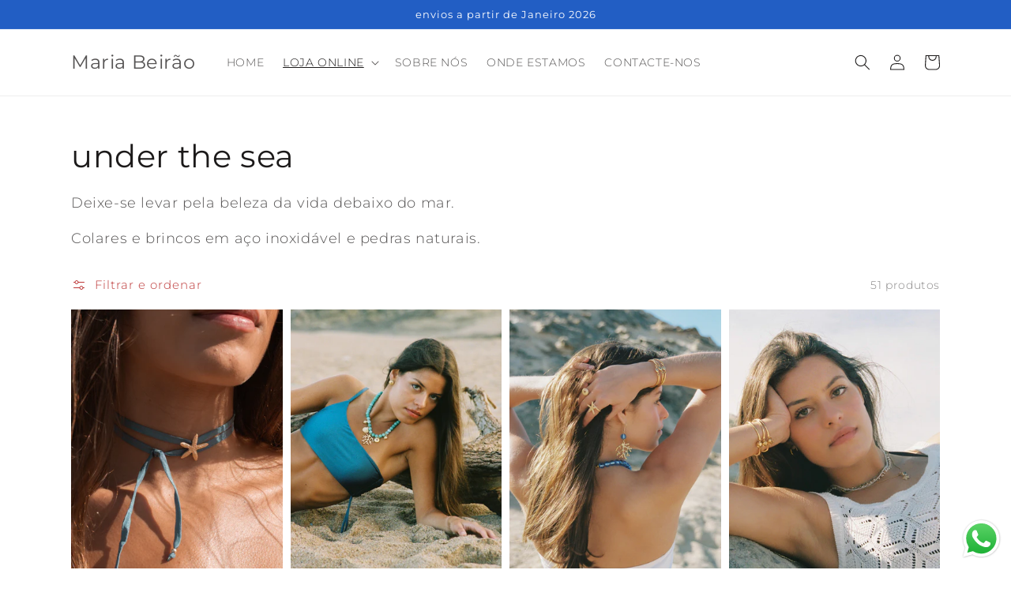

--- FILE ---
content_type: text/html; charset=utf-8
request_url: https://mariabeirao.com/collections/under-the-sea
body_size: 34276
content:
<!doctype html>
<html class="no-js" lang="pt-PT">
  <head>
    <meta charset="utf-8">
    <meta http-equiv="X-UA-Compatible" content="IE=edge">
    <meta name="viewport" content="width=device-width,initial-scale=1">
    <meta name="theme-color" content="">
    <link rel="canonical" href="https://mariabeirao.com/collections/under-the-sea">
    <link rel="preconnect" href="https://cdn.shopify.com" crossorigin><link rel="icon" type="image/png" href="//mariabeirao.com/cdn/shop/files/mb_logo_3f8ff27e-7c8d-40aa-9a7f-afcb6092d782_32x32.png?v=1685957198"><link rel="preconnect" href="https://fonts.shopifycdn.com" crossorigin><title>
      under the sea
 &ndash; Maria Beirão</title>

    
      <meta name="description" content="Deixe-se levar pela beleza da vida debaixo do mar. Colares e brincos em aço inoxidável e pedras naturais.">
    

    

<meta property="og:site_name" content="Maria Beirão">
<meta property="og:url" content="https://mariabeirao.com/collections/under-the-sea">
<meta property="og:title" content="under the sea">
<meta property="og:type" content="product.group">
<meta property="og:description" content="Deixe-se levar pela beleza da vida debaixo do mar. Colares e brincos em aço inoxidável e pedras naturais."><meta property="og:image" content="http://mariabeirao.com/cdn/shop/files/IMG_6476.jpg?v=1755593428">
  <meta property="og:image:secure_url" content="https://mariabeirao.com/cdn/shop/files/IMG_6476.jpg?v=1755593428">
  <meta property="og:image:width" content="3169">
  <meta property="og:image:height" content="2125"><meta name="twitter:card" content="summary_large_image">
<meta name="twitter:title" content="under the sea">
<meta name="twitter:description" content="Deixe-se levar pela beleza da vida debaixo do mar. Colares e brincos em aço inoxidável e pedras naturais.">


    <script src="//mariabeirao.com/cdn/shop/t/6/assets/global.js?v=14237263177399231171635951150" defer="defer"></script>
    <script>window.performance && window.performance.mark && window.performance.mark('shopify.content_for_header.start');</script><meta name="facebook-domain-verification" content="m5j8kmleipmcqj3kd60ih8xy7fv9c4">
<meta name="facebook-domain-verification" content="adpu2q0yh0xtz60hbm9k6qfbte9o6a">
<meta id="shopify-digital-wallet" name="shopify-digital-wallet" content="/48134553767/digital_wallets/dialog">
<meta name="shopify-checkout-api-token" content="85c0d5f4c28468e7ce818b708dfdc43d">
<meta id="in-context-paypal-metadata" data-shop-id="48134553767" data-venmo-supported="false" data-environment="production" data-locale="en_US" data-paypal-v4="true" data-currency="EUR">
<link rel="alternate" type="application/atom+xml" title="Feed" href="/collections/under-the-sea.atom" />
<link rel="next" href="/collections/under-the-sea?page=2">
<link rel="alternate" hreflang="x-default" href="https://mariabeirao.com/collections/under-the-sea">
<link rel="alternate" hreflang="pt" href="https://mariabeirao.com/collections/under-the-sea">
<link rel="alternate" hreflang="en" href="https://mariabeirao.com/en/collections/under-the-sea">
<link rel="alternate" type="application/json+oembed" href="https://mariabeirao.com/collections/under-the-sea.oembed">
<script async="async" src="/checkouts/internal/preloads.js?locale=pt-PT"></script>
<script id="apple-pay-shop-capabilities" type="application/json">{"shopId":48134553767,"countryCode":"PT","currencyCode":"EUR","merchantCapabilities":["supports3DS"],"merchantId":"gid:\/\/shopify\/Shop\/48134553767","merchantName":"Maria Beirão","requiredBillingContactFields":["postalAddress","email","phone"],"requiredShippingContactFields":["postalAddress","email","phone"],"shippingType":"shipping","supportedNetworks":["visa","maestro","masterCard","amex"],"total":{"type":"pending","label":"Maria Beirão","amount":"1.00"},"shopifyPaymentsEnabled":true,"supportsSubscriptions":true}</script>
<script id="shopify-features" type="application/json">{"accessToken":"85c0d5f4c28468e7ce818b708dfdc43d","betas":["rich-media-storefront-analytics"],"domain":"mariabeirao.com","predictiveSearch":true,"shopId":48134553767,"locale":"pt-pt"}</script>
<script>var Shopify = Shopify || {};
Shopify.shop = "maria-beirao.myshopify.com";
Shopify.locale = "pt-PT";
Shopify.currency = {"active":"EUR","rate":"1.0"};
Shopify.country = "PT";
Shopify.theme = {"name":"Dawn","id":128557908226,"schema_name":"Dawn","schema_version":"2.3.0","theme_store_id":887,"role":"main"};
Shopify.theme.handle = "null";
Shopify.theme.style = {"id":null,"handle":null};
Shopify.cdnHost = "mariabeirao.com/cdn";
Shopify.routes = Shopify.routes || {};
Shopify.routes.root = "/";</script>
<script type="module">!function(o){(o.Shopify=o.Shopify||{}).modules=!0}(window);</script>
<script>!function(o){function n(){var o=[];function n(){o.push(Array.prototype.slice.apply(arguments))}return n.q=o,n}var t=o.Shopify=o.Shopify||{};t.loadFeatures=n(),t.autoloadFeatures=n()}(window);</script>
<script id="shop-js-analytics" type="application/json">{"pageType":"collection"}</script>
<script defer="defer" async type="module" src="//mariabeirao.com/cdn/shopifycloud/shop-js/modules/v2/client.init-shop-cart-sync_DN47Rj6Z.pt-PT.esm.js"></script>
<script defer="defer" async type="module" src="//mariabeirao.com/cdn/shopifycloud/shop-js/modules/v2/chunk.common_Dbj_QWe8.esm.js"></script>
<script type="module">
  await import("//mariabeirao.com/cdn/shopifycloud/shop-js/modules/v2/client.init-shop-cart-sync_DN47Rj6Z.pt-PT.esm.js");
await import("//mariabeirao.com/cdn/shopifycloud/shop-js/modules/v2/chunk.common_Dbj_QWe8.esm.js");

  window.Shopify.SignInWithShop?.initShopCartSync?.({"fedCMEnabled":true,"windoidEnabled":true});

</script>
<script>(function() {
  var isLoaded = false;
  function asyncLoad() {
    if (isLoaded) return;
    isLoaded = true;
    var urls = ["https:\/\/wrapin.prezenapps.com\/public\/js\/load-wrapin-app.js?shop=maria-beirao.myshopify.com"];
    for (var i = 0; i < urls.length; i++) {
      var s = document.createElement('script');
      s.type = 'text/javascript';
      s.async = true;
      s.src = urls[i];
      var x = document.getElementsByTagName('script')[0];
      x.parentNode.insertBefore(s, x);
    }
  };
  if(window.attachEvent) {
    window.attachEvent('onload', asyncLoad);
  } else {
    window.addEventListener('load', asyncLoad, false);
  }
})();</script>
<script id="__st">var __st={"a":48134553767,"offset":0,"reqid":"66d1c804-6944-495c-a0c8-be68fb254b66-1768645752","pageurl":"mariabeirao.com\/collections\/under-the-sea","u":"2e3d59e733ee","p":"collection","rtyp":"collection","rid":391746486530};</script>
<script>window.ShopifyPaypalV4VisibilityTracking = true;</script>
<script id="captcha-bootstrap">!function(){'use strict';const t='contact',e='account',n='new_comment',o=[[t,t],['blogs',n],['comments',n],[t,'customer']],c=[[e,'customer_login'],[e,'guest_login'],[e,'recover_customer_password'],[e,'create_customer']],r=t=>t.map((([t,e])=>`form[action*='/${t}']:not([data-nocaptcha='true']) input[name='form_type'][value='${e}']`)).join(','),a=t=>()=>t?[...document.querySelectorAll(t)].map((t=>t.form)):[];function s(){const t=[...o],e=r(t);return a(e)}const i='password',u='form_key',d=['recaptcha-v3-token','g-recaptcha-response','h-captcha-response',i],f=()=>{try{return window.sessionStorage}catch{return}},m='__shopify_v',_=t=>t.elements[u];function p(t,e,n=!1){try{const o=window.sessionStorage,c=JSON.parse(o.getItem(e)),{data:r}=function(t){const{data:e,action:n}=t;return t[m]||n?{data:e,action:n}:{data:t,action:n}}(c);for(const[e,n]of Object.entries(r))t.elements[e]&&(t.elements[e].value=n);n&&o.removeItem(e)}catch(o){console.error('form repopulation failed',{error:o})}}const l='form_type',E='cptcha';function T(t){t.dataset[E]=!0}const w=window,h=w.document,L='Shopify',v='ce_forms',y='captcha';let A=!1;((t,e)=>{const n=(g='f06e6c50-85a8-45c8-87d0-21a2b65856fe',I='https://cdn.shopify.com/shopifycloud/storefront-forms-hcaptcha/ce_storefront_forms_captcha_hcaptcha.v1.5.2.iife.js',D={infoText:'Protegido por hCaptcha',privacyText:'Privacidade',termsText:'Termos'},(t,e,n)=>{const o=w[L][v],c=o.bindForm;if(c)return c(t,g,e,D).then(n);var r;o.q.push([[t,g,e,D],n]),r=I,A||(h.body.append(Object.assign(h.createElement('script'),{id:'captcha-provider',async:!0,src:r})),A=!0)});var g,I,D;w[L]=w[L]||{},w[L][v]=w[L][v]||{},w[L][v].q=[],w[L][y]=w[L][y]||{},w[L][y].protect=function(t,e){n(t,void 0,e),T(t)},Object.freeze(w[L][y]),function(t,e,n,w,h,L){const[v,y,A,g]=function(t,e,n){const i=e?o:[],u=t?c:[],d=[...i,...u],f=r(d),m=r(i),_=r(d.filter((([t,e])=>n.includes(e))));return[a(f),a(m),a(_),s()]}(w,h,L),I=t=>{const e=t.target;return e instanceof HTMLFormElement?e:e&&e.form},D=t=>v().includes(t);t.addEventListener('submit',(t=>{const e=I(t);if(!e)return;const n=D(e)&&!e.dataset.hcaptchaBound&&!e.dataset.recaptchaBound,o=_(e),c=g().includes(e)&&(!o||!o.value);(n||c)&&t.preventDefault(),c&&!n&&(function(t){try{if(!f())return;!function(t){const e=f();if(!e)return;const n=_(t);if(!n)return;const o=n.value;o&&e.removeItem(o)}(t);const e=Array.from(Array(32),(()=>Math.random().toString(36)[2])).join('');!function(t,e){_(t)||t.append(Object.assign(document.createElement('input'),{type:'hidden',name:u})),t.elements[u].value=e}(t,e),function(t,e){const n=f();if(!n)return;const o=[...t.querySelectorAll(`input[type='${i}']`)].map((({name:t})=>t)),c=[...d,...o],r={};for(const[a,s]of new FormData(t).entries())c.includes(a)||(r[a]=s);n.setItem(e,JSON.stringify({[m]:1,action:t.action,data:r}))}(t,e)}catch(e){console.error('failed to persist form',e)}}(e),e.submit())}));const S=(t,e)=>{t&&!t.dataset[E]&&(n(t,e.some((e=>e===t))),T(t))};for(const o of['focusin','change'])t.addEventListener(o,(t=>{const e=I(t);D(e)&&S(e,y())}));const B=e.get('form_key'),M=e.get(l),P=B&&M;t.addEventListener('DOMContentLoaded',(()=>{const t=y();if(P)for(const e of t)e.elements[l].value===M&&p(e,B);[...new Set([...A(),...v().filter((t=>'true'===t.dataset.shopifyCaptcha))])].forEach((e=>S(e,t)))}))}(h,new URLSearchParams(w.location.search),n,t,e,['guest_login'])})(!0,!0)}();</script>
<script integrity="sha256-4kQ18oKyAcykRKYeNunJcIwy7WH5gtpwJnB7kiuLZ1E=" data-source-attribution="shopify.loadfeatures" defer="defer" src="//mariabeirao.com/cdn/shopifycloud/storefront/assets/storefront/load_feature-a0a9edcb.js" crossorigin="anonymous"></script>
<script data-source-attribution="shopify.dynamic_checkout.dynamic.init">var Shopify=Shopify||{};Shopify.PaymentButton=Shopify.PaymentButton||{isStorefrontPortableWallets:!0,init:function(){window.Shopify.PaymentButton.init=function(){};var t=document.createElement("script");t.src="https://mariabeirao.com/cdn/shopifycloud/portable-wallets/latest/portable-wallets.pt-pt.js",t.type="module",document.head.appendChild(t)}};
</script>
<script data-source-attribution="shopify.dynamic_checkout.buyer_consent">
  function portableWalletsHideBuyerConsent(e){var t=document.getElementById("shopify-buyer-consent"),n=document.getElementById("shopify-subscription-policy-button");t&&n&&(t.classList.add("hidden"),t.setAttribute("aria-hidden","true"),n.removeEventListener("click",e))}function portableWalletsShowBuyerConsent(e){var t=document.getElementById("shopify-buyer-consent"),n=document.getElementById("shopify-subscription-policy-button");t&&n&&(t.classList.remove("hidden"),t.removeAttribute("aria-hidden"),n.addEventListener("click",e))}window.Shopify?.PaymentButton&&(window.Shopify.PaymentButton.hideBuyerConsent=portableWalletsHideBuyerConsent,window.Shopify.PaymentButton.showBuyerConsent=portableWalletsShowBuyerConsent);
</script>
<script data-source-attribution="shopify.dynamic_checkout.cart.bootstrap">document.addEventListener("DOMContentLoaded",(function(){function t(){return document.querySelector("shopify-accelerated-checkout-cart, shopify-accelerated-checkout")}if(t())Shopify.PaymentButton.init();else{new MutationObserver((function(e,n){t()&&(Shopify.PaymentButton.init(),n.disconnect())})).observe(document.body,{childList:!0,subtree:!0})}}));
</script>
<link id="shopify-accelerated-checkout-styles" rel="stylesheet" media="screen" href="https://mariabeirao.com/cdn/shopifycloud/portable-wallets/latest/accelerated-checkout-backwards-compat.css" crossorigin="anonymous">
<style id="shopify-accelerated-checkout-cart">
        #shopify-buyer-consent {
  margin-top: 1em;
  display: inline-block;
  width: 100%;
}

#shopify-buyer-consent.hidden {
  display: none;
}

#shopify-subscription-policy-button {
  background: none;
  border: none;
  padding: 0;
  text-decoration: underline;
  font-size: inherit;
  cursor: pointer;
}

#shopify-subscription-policy-button::before {
  box-shadow: none;
}

      </style>
<script id="sections-script" data-sections="header,footer" defer="defer" src="//mariabeirao.com/cdn/shop/t/6/compiled_assets/scripts.js?844"></script>
<script>window.performance && window.performance.mark && window.performance.mark('shopify.content_for_header.end');</script>


    <style data-shopify>
      @font-face {
  font-family: Montserrat;
  font-weight: 300;
  font-style: normal;
  font-display: swap;
  src: url("//mariabeirao.com/cdn/fonts/montserrat/montserrat_n3.29e699231893fd243e1620595067294bb067ba2a.woff2") format("woff2"),
       url("//mariabeirao.com/cdn/fonts/montserrat/montserrat_n3.64ed56f012a53c08a49d49bd7e0c8d2f46119150.woff") format("woff");
}

      @font-face {
  font-family: Montserrat;
  font-weight: 700;
  font-style: normal;
  font-display: swap;
  src: url("//mariabeirao.com/cdn/fonts/montserrat/montserrat_n7.3c434e22befd5c18a6b4afadb1e3d77c128c7939.woff2") format("woff2"),
       url("//mariabeirao.com/cdn/fonts/montserrat/montserrat_n7.5d9fa6e2cae713c8fb539a9876489d86207fe957.woff") format("woff");
}

      @font-face {
  font-family: Montserrat;
  font-weight: 300;
  font-style: italic;
  font-display: swap;
  src: url("//mariabeirao.com/cdn/fonts/montserrat/montserrat_i3.9cfee8ab0b9b229ed9a7652dff7d786e45a01df2.woff2") format("woff2"),
       url("//mariabeirao.com/cdn/fonts/montserrat/montserrat_i3.68df04ba4494b4612ed6f9bf46b6c06246fa2fa4.woff") format("woff");
}

      @font-face {
  font-family: Montserrat;
  font-weight: 700;
  font-style: italic;
  font-display: swap;
  src: url("//mariabeirao.com/cdn/fonts/montserrat/montserrat_i7.a0d4a463df4f146567d871890ffb3c80408e7732.woff2") format("woff2"),
       url("//mariabeirao.com/cdn/fonts/montserrat/montserrat_i7.f6ec9f2a0681acc6f8152c40921d2a4d2e1a2c78.woff") format("woff");
}

      @font-face {
  font-family: Montserrat;
  font-weight: 400;
  font-style: normal;
  font-display: swap;
  src: url("//mariabeirao.com/cdn/fonts/montserrat/montserrat_n4.81949fa0ac9fd2021e16436151e8eaa539321637.woff2") format("woff2"),
       url("//mariabeirao.com/cdn/fonts/montserrat/montserrat_n4.a6c632ca7b62da89c3594789ba828388aac693fe.woff") format("woff");
}


      :root {
        --font-body-family: Montserrat, sans-serif;
        --font-body-style: normal;
        --font-body-weight: 300;

        --font-heading-family: Montserrat, sans-serif;
        --font-heading-style: normal;
        --font-heading-weight: 400;

        --font-body-scale: 1.0;
        --font-heading-scale: 1.0;

        --color-base-text: 28, 26, 26;
        --color-base-background-1: 255, 255, 255;
        --color-base-background-2: 255, 255, 255;
        --color-base-solid-button-labels: 255, 255, 255;
        --color-base-outline-button-labels: 178, 21, 21;
        --color-base-accent-1: 34, 94, 196;
        --color-base-accent-2: 239, 219, 47;
        --payment-terms-background-color: #ffffff;

        --gradient-base-background-1: #ffffff;
        --gradient-base-background-2: #ffffff;
        --gradient-base-accent-1: #225ec4;
        --gradient-base-accent-2: #efdb2f;

        --page-width: 120rem;
        --page-width-margin: 0rem;
      }

      *,
      *::before,
      *::after {
        box-sizing: inherit;
      }

      html {
        box-sizing: border-box;
        font-size: calc(var(--font-body-scale) * 62.5%);
        height: 100%;
      }

      body {
        display: grid;
        grid-template-rows: auto auto 1fr auto;
        grid-template-columns: 100%;
        min-height: 100%;
        margin: 0;
        font-size: 1.5rem;
        letter-spacing: 0.06rem;
        line-height: calc(1 + 0.8 / var(--font-body-scale));
        font-family: var(--font-body-family);
        font-style: var(--font-body-style);
        font-weight: var(--font-body-weight);
      }

      @media screen and (min-width: 750px) {
        body {
          font-size: 1.6rem;
        }
      }
    </style>

    <link href="//mariabeirao.com/cdn/shop/t/6/assets/base.css?v=182897356182110133871635951165" rel="stylesheet" type="text/css" media="all" />
<link rel="preload" as="font" href="//mariabeirao.com/cdn/fonts/montserrat/montserrat_n3.29e699231893fd243e1620595067294bb067ba2a.woff2" type="font/woff2" crossorigin><link rel="preload" as="font" href="//mariabeirao.com/cdn/fonts/montserrat/montserrat_n4.81949fa0ac9fd2021e16436151e8eaa539321637.woff2" type="font/woff2" crossorigin><link rel="stylesheet" href="//mariabeirao.com/cdn/shop/t/6/assets/component-predictive-search.css?v=10425135875555615991635951147" media="print" onload="this.media='all'"><script>document.documentElement.className = document.documentElement.className.replace('no-js', 'js');</script>
  <script src="https://cdn.shopify.com/extensions/019b6dda-9f81-7c8b-b5f5-7756ae4a26fb/dondy-whatsapp-chat-widget-85/assets/ChatBubble.js" type="text/javascript" defer="defer"></script>
<link href="https://cdn.shopify.com/extensions/019b6dda-9f81-7c8b-b5f5-7756ae4a26fb/dondy-whatsapp-chat-widget-85/assets/ChatBubble.css" rel="stylesheet" type="text/css" media="all">
<link href="https://monorail-edge.shopifysvc.com" rel="dns-prefetch">
<script>(function(){if ("sendBeacon" in navigator && "performance" in window) {try {var session_token_from_headers = performance.getEntriesByType('navigation')[0].serverTiming.find(x => x.name == '_s').description;} catch {var session_token_from_headers = undefined;}var session_cookie_matches = document.cookie.match(/_shopify_s=([^;]*)/);var session_token_from_cookie = session_cookie_matches && session_cookie_matches.length === 2 ? session_cookie_matches[1] : "";var session_token = session_token_from_headers || session_token_from_cookie || "";function handle_abandonment_event(e) {var entries = performance.getEntries().filter(function(entry) {return /monorail-edge.shopifysvc.com/.test(entry.name);});if (!window.abandonment_tracked && entries.length === 0) {window.abandonment_tracked = true;var currentMs = Date.now();var navigation_start = performance.timing.navigationStart;var payload = {shop_id: 48134553767,url: window.location.href,navigation_start,duration: currentMs - navigation_start,session_token,page_type: "collection"};window.navigator.sendBeacon("https://monorail-edge.shopifysvc.com/v1/produce", JSON.stringify({schema_id: "online_store_buyer_site_abandonment/1.1",payload: payload,metadata: {event_created_at_ms: currentMs,event_sent_at_ms: currentMs}}));}}window.addEventListener('pagehide', handle_abandonment_event);}}());</script>
<script id="web-pixels-manager-setup">(function e(e,d,r,n,o){if(void 0===o&&(o={}),!Boolean(null===(a=null===(i=window.Shopify)||void 0===i?void 0:i.analytics)||void 0===a?void 0:a.replayQueue)){var i,a;window.Shopify=window.Shopify||{};var t=window.Shopify;t.analytics=t.analytics||{};var s=t.analytics;s.replayQueue=[],s.publish=function(e,d,r){return s.replayQueue.push([e,d,r]),!0};try{self.performance.mark("wpm:start")}catch(e){}var l=function(){var e={modern:/Edge?\/(1{2}[4-9]|1[2-9]\d|[2-9]\d{2}|\d{4,})\.\d+(\.\d+|)|Firefox\/(1{2}[4-9]|1[2-9]\d|[2-9]\d{2}|\d{4,})\.\d+(\.\d+|)|Chrom(ium|e)\/(9{2}|\d{3,})\.\d+(\.\d+|)|(Maci|X1{2}).+ Version\/(15\.\d+|(1[6-9]|[2-9]\d|\d{3,})\.\d+)([,.]\d+|)( \(\w+\)|)( Mobile\/\w+|) Safari\/|Chrome.+OPR\/(9{2}|\d{3,})\.\d+\.\d+|(CPU[ +]OS|iPhone[ +]OS|CPU[ +]iPhone|CPU IPhone OS|CPU iPad OS)[ +]+(15[._]\d+|(1[6-9]|[2-9]\d|\d{3,})[._]\d+)([._]\d+|)|Android:?[ /-](13[3-9]|1[4-9]\d|[2-9]\d{2}|\d{4,})(\.\d+|)(\.\d+|)|Android.+Firefox\/(13[5-9]|1[4-9]\d|[2-9]\d{2}|\d{4,})\.\d+(\.\d+|)|Android.+Chrom(ium|e)\/(13[3-9]|1[4-9]\d|[2-9]\d{2}|\d{4,})\.\d+(\.\d+|)|SamsungBrowser\/([2-9]\d|\d{3,})\.\d+/,legacy:/Edge?\/(1[6-9]|[2-9]\d|\d{3,})\.\d+(\.\d+|)|Firefox\/(5[4-9]|[6-9]\d|\d{3,})\.\d+(\.\d+|)|Chrom(ium|e)\/(5[1-9]|[6-9]\d|\d{3,})\.\d+(\.\d+|)([\d.]+$|.*Safari\/(?![\d.]+ Edge\/[\d.]+$))|(Maci|X1{2}).+ Version\/(10\.\d+|(1[1-9]|[2-9]\d|\d{3,})\.\d+)([,.]\d+|)( \(\w+\)|)( Mobile\/\w+|) Safari\/|Chrome.+OPR\/(3[89]|[4-9]\d|\d{3,})\.\d+\.\d+|(CPU[ +]OS|iPhone[ +]OS|CPU[ +]iPhone|CPU IPhone OS|CPU iPad OS)[ +]+(10[._]\d+|(1[1-9]|[2-9]\d|\d{3,})[._]\d+)([._]\d+|)|Android:?[ /-](13[3-9]|1[4-9]\d|[2-9]\d{2}|\d{4,})(\.\d+|)(\.\d+|)|Mobile Safari.+OPR\/([89]\d|\d{3,})\.\d+\.\d+|Android.+Firefox\/(13[5-9]|1[4-9]\d|[2-9]\d{2}|\d{4,})\.\d+(\.\d+|)|Android.+Chrom(ium|e)\/(13[3-9]|1[4-9]\d|[2-9]\d{2}|\d{4,})\.\d+(\.\d+|)|Android.+(UC? ?Browser|UCWEB|U3)[ /]?(15\.([5-9]|\d{2,})|(1[6-9]|[2-9]\d|\d{3,})\.\d+)\.\d+|SamsungBrowser\/(5\.\d+|([6-9]|\d{2,})\.\d+)|Android.+MQ{2}Browser\/(14(\.(9|\d{2,})|)|(1[5-9]|[2-9]\d|\d{3,})(\.\d+|))(\.\d+|)|K[Aa][Ii]OS\/(3\.\d+|([4-9]|\d{2,})\.\d+)(\.\d+|)/},d=e.modern,r=e.legacy,n=navigator.userAgent;return n.match(d)?"modern":n.match(r)?"legacy":"unknown"}(),u="modern"===l?"modern":"legacy",c=(null!=n?n:{modern:"",legacy:""})[u],f=function(e){return[e.baseUrl,"/wpm","/b",e.hashVersion,"modern"===e.buildTarget?"m":"l",".js"].join("")}({baseUrl:d,hashVersion:r,buildTarget:u}),m=function(e){var d=e.version,r=e.bundleTarget,n=e.surface,o=e.pageUrl,i=e.monorailEndpoint;return{emit:function(e){var a=e.status,t=e.errorMsg,s=(new Date).getTime(),l=JSON.stringify({metadata:{event_sent_at_ms:s},events:[{schema_id:"web_pixels_manager_load/3.1",payload:{version:d,bundle_target:r,page_url:o,status:a,surface:n,error_msg:t},metadata:{event_created_at_ms:s}}]});if(!i)return console&&console.warn&&console.warn("[Web Pixels Manager] No Monorail endpoint provided, skipping logging."),!1;try{return self.navigator.sendBeacon.bind(self.navigator)(i,l)}catch(e){}var u=new XMLHttpRequest;try{return u.open("POST",i,!0),u.setRequestHeader("Content-Type","text/plain"),u.send(l),!0}catch(e){return console&&console.warn&&console.warn("[Web Pixels Manager] Got an unhandled error while logging to Monorail."),!1}}}}({version:r,bundleTarget:l,surface:e.surface,pageUrl:self.location.href,monorailEndpoint:e.monorailEndpoint});try{o.browserTarget=l,function(e){var d=e.src,r=e.async,n=void 0===r||r,o=e.onload,i=e.onerror,a=e.sri,t=e.scriptDataAttributes,s=void 0===t?{}:t,l=document.createElement("script"),u=document.querySelector("head"),c=document.querySelector("body");if(l.async=n,l.src=d,a&&(l.integrity=a,l.crossOrigin="anonymous"),s)for(var f in s)if(Object.prototype.hasOwnProperty.call(s,f))try{l.dataset[f]=s[f]}catch(e){}if(o&&l.addEventListener("load",o),i&&l.addEventListener("error",i),u)u.appendChild(l);else{if(!c)throw new Error("Did not find a head or body element to append the script");c.appendChild(l)}}({src:f,async:!0,onload:function(){if(!function(){var e,d;return Boolean(null===(d=null===(e=window.Shopify)||void 0===e?void 0:e.analytics)||void 0===d?void 0:d.initialized)}()){var d=window.webPixelsManager.init(e)||void 0;if(d){var r=window.Shopify.analytics;r.replayQueue.forEach((function(e){var r=e[0],n=e[1],o=e[2];d.publishCustomEvent(r,n,o)})),r.replayQueue=[],r.publish=d.publishCustomEvent,r.visitor=d.visitor,r.initialized=!0}}},onerror:function(){return m.emit({status:"failed",errorMsg:"".concat(f," has failed to load")})},sri:function(e){var d=/^sha384-[A-Za-z0-9+/=]+$/;return"string"==typeof e&&d.test(e)}(c)?c:"",scriptDataAttributes:o}),m.emit({status:"loading"})}catch(e){m.emit({status:"failed",errorMsg:(null==e?void 0:e.message)||"Unknown error"})}}})({shopId: 48134553767,storefrontBaseUrl: "https://mariabeirao.com",extensionsBaseUrl: "https://extensions.shopifycdn.com/cdn/shopifycloud/web-pixels-manager",monorailEndpoint: "https://monorail-edge.shopifysvc.com/unstable/produce_batch",surface: "storefront-renderer",enabledBetaFlags: ["2dca8a86"],webPixelsConfigList: [{"id":"359989594","configuration":"{\"pixel_id\":\"703567166921291\",\"pixel_type\":\"facebook_pixel\",\"metaapp_system_user_token\":\"-\"}","eventPayloadVersion":"v1","runtimeContext":"OPEN","scriptVersion":"ca16bc87fe92b6042fbaa3acc2fbdaa6","type":"APP","apiClientId":2329312,"privacyPurposes":["ANALYTICS","MARKETING","SALE_OF_DATA"],"dataSharingAdjustments":{"protectedCustomerApprovalScopes":["read_customer_address","read_customer_email","read_customer_name","read_customer_personal_data","read_customer_phone"]}},{"id":"174850394","configuration":"{\"tagID\":\"2613623248766\"}","eventPayloadVersion":"v1","runtimeContext":"STRICT","scriptVersion":"18031546ee651571ed29edbe71a3550b","type":"APP","apiClientId":3009811,"privacyPurposes":["ANALYTICS","MARKETING","SALE_OF_DATA"],"dataSharingAdjustments":{"protectedCustomerApprovalScopes":["read_customer_address","read_customer_email","read_customer_name","read_customer_personal_data","read_customer_phone"]}},{"id":"shopify-app-pixel","configuration":"{}","eventPayloadVersion":"v1","runtimeContext":"STRICT","scriptVersion":"0450","apiClientId":"shopify-pixel","type":"APP","privacyPurposes":["ANALYTICS","MARKETING"]},{"id":"shopify-custom-pixel","eventPayloadVersion":"v1","runtimeContext":"LAX","scriptVersion":"0450","apiClientId":"shopify-pixel","type":"CUSTOM","privacyPurposes":["ANALYTICS","MARKETING"]}],isMerchantRequest: false,initData: {"shop":{"name":"Maria Beirão","paymentSettings":{"currencyCode":"EUR"},"myshopifyDomain":"maria-beirao.myshopify.com","countryCode":"PT","storefrontUrl":"https:\/\/mariabeirao.com"},"customer":null,"cart":null,"checkout":null,"productVariants":[],"purchasingCompany":null},},"https://mariabeirao.com/cdn","fcfee988w5aeb613cpc8e4bc33m6693e112",{"modern":"","legacy":""},{"shopId":"48134553767","storefrontBaseUrl":"https:\/\/mariabeirao.com","extensionBaseUrl":"https:\/\/extensions.shopifycdn.com\/cdn\/shopifycloud\/web-pixels-manager","surface":"storefront-renderer","enabledBetaFlags":"[\"2dca8a86\"]","isMerchantRequest":"false","hashVersion":"fcfee988w5aeb613cpc8e4bc33m6693e112","publish":"custom","events":"[[\"page_viewed\",{}],[\"collection_viewed\",{\"collection\":{\"id\":\"391746486530\",\"title\":\"under the sea\",\"productVariants\":[{\"price\":{\"amount\":25.0,\"currencyCode\":\"EUR\"},\"product\":{\"title\":\"Choker colorido em seda\",\"vendor\":\"Maria Beirão\",\"id\":\"10272104382810\",\"untranslatedTitle\":\"Choker colorido em seda\",\"url\":\"\/products\/choker-colorido-em-seda\",\"type\":\"\"},\"id\":\"51560777515354\",\"image\":{\"src\":\"\/\/mariabeirao.com\/cdn\/shop\/files\/DBF65100-0658-4054-9D9A-41B231905B07.jpg?v=1751290571\"},\"sku\":null,\"title\":\"Salmão\",\"untranslatedTitle\":\"Salmão\"},{\"price\":{\"amount\":50.0,\"currencyCode\":\"EUR\"},\"product\":{\"title\":\"Colar Under the sea completo\",\"vendor\":\"Maria Beirão\",\"id\":\"10239405162842\",\"untranslatedTitle\":\"Colar Under the sea completo\",\"url\":\"\/products\/colar-under-the-sea-completo\",\"type\":\"\"},\"id\":\"51408550756698\",\"image\":{\"src\":\"\/\/mariabeirao.com\/cdn\/shop\/files\/9D1423A8-68BD-4AA8-894A-DD109F66884B.jpg?v=1749411124\"},\"sku\":null,\"title\":\"Default Title\",\"untranslatedTitle\":\"Default Title\"},{\"price\":{\"amount\":30.0,\"currencyCode\":\"EUR\"},\"product\":{\"title\":\"Conjunto Alma do Mar II\",\"vendor\":\"Maria Beirão\",\"id\":\"10170251968858\",\"untranslatedTitle\":\"Conjunto Alma do Mar II\",\"url\":\"\/products\/conjunto-alma-do-mar-ii\",\"type\":\"Brincos\"},\"id\":\"51079253360986\",\"image\":{\"src\":\"\/\/mariabeirao.com\/cdn\/shop\/files\/5844B220-16E1-4A13-9CC4-CAE4B343BBDF.jpg?v=1745588003\"},\"sku\":null,\"title\":\"Colar de pedras\",\"untranslatedTitle\":\"Colar de pedras\"},{\"price\":{\"amount\":20.0,\"currencyCode\":\"EUR\"},\"product\":{\"title\":\"Pulseiras do mar douradas\",\"vendor\":\"Maria Beirão\",\"id\":\"10158963556698\",\"untranslatedTitle\":\"Pulseiras do mar douradas\",\"url\":\"\/products\/pulseiras-do-mar-douradas\",\"type\":\"\"},\"id\":\"51026359320922\",\"image\":{\"src\":\"\/\/mariabeirao.com\/cdn\/shop\/files\/F6B79C58-67DB-430F-ABDF-47A92F2D3F9C.jpg?v=1744987056\"},\"sku\":null,\"title\":\"Azul turquesa\",\"untranslatedTitle\":\"Azul turquesa\"},{\"price\":{\"amount\":25.0,\"currencyCode\":\"EUR\"},\"product\":{\"title\":\"Colar minimal estrela do mar mini\",\"vendor\":\"Maria Beirão\",\"id\":\"10152795308378\",\"untranslatedTitle\":\"Colar minimal estrela do mar mini\",\"url\":\"\/products\/colar-minimal-estrela-do-mar-mini\",\"type\":\"\"},\"id\":\"50989088866650\",\"image\":{\"src\":\"\/\/mariabeirao.com\/cdn\/shop\/files\/F0C5E448-253E-436D-ACDB-AAE22AAB714E.jpg?v=1744623949\"},\"sku\":null,\"title\":\"Default Title\",\"untranslatedTitle\":\"Default Title\"},{\"price\":{\"amount\":30.0,\"currencyCode\":\"EUR\"},\"product\":{\"title\":\"Colar Summer Charms\",\"vendor\":\"Maria Beirão\",\"id\":\"10115273654618\",\"untranslatedTitle\":\"Colar Summer Charms\",\"url\":\"\/products\/colar-summer-charms\",\"type\":\"Colar\"},\"id\":\"50831179350362\",\"image\":{\"src\":\"\/\/mariabeirao.com\/cdn\/shop\/files\/4AE1CCE2-B3D9-4985-8326-8667B3D8CC31.jpg?v=1743176912\"},\"sku\":null,\"title\":\"Default Title\",\"untranslatedTitle\":\"Default Title\"},{\"price\":{\"amount\":15.0,\"currencyCode\":\"EUR\"},\"product\":{\"title\":\"Acessórios do mar (pulseiras)\",\"vendor\":\"Maria Beirão\",\"id\":\"10112019759450\",\"untranslatedTitle\":\"Acessórios do mar (pulseiras)\",\"url\":\"\/products\/acessorios-do-mar-pulseiras\",\"type\":\"Pulseira\"},\"id\":\"50820273635674\",\"image\":{\"src\":\"\/\/mariabeirao.com\/cdn\/shop\/files\/2B9B6893-479E-4F0A-8D6C-846EBF1771F4.jpg?v=1743068755\"},\"sku\":null,\"title\":\"Estrela do mar\",\"untranslatedTitle\":\"Estrela do mar\"},{\"price\":{\"amount\":20.0,\"currencyCode\":\"EUR\"},\"product\":{\"title\":\"Acessórios do mar (anéis)\",\"vendor\":\"Maria Beirão\",\"id\":\"10111984992602\",\"untranslatedTitle\":\"Acessórios do mar (anéis)\",\"url\":\"\/products\/acessorios-do-mar-aneis\",\"type\":\"Anel\"},\"id\":\"50820237295962\",\"image\":{\"src\":\"\/\/mariabeirao.com\/cdn\/shop\/files\/C0CDCA98-C0BA-4E13-AC77-D5A288D6160E.jpg?v=1743068493\"},\"sku\":null,\"title\":\"Estrela do mar\",\"untranslatedTitle\":\"Estrela do mar\"},{\"price\":{\"amount\":30.0,\"currencyCode\":\"EUR\"},\"product\":{\"title\":\"Conjunto Alma do Mar\",\"vendor\":\"Maria Beirão\",\"id\":\"10107045773658\",\"untranslatedTitle\":\"Conjunto Alma do Mar\",\"url\":\"\/products\/conjunto-alma-do-mar\",\"type\":\"Brincos\"},\"id\":\"50802497651034\",\"image\":{\"src\":\"\/\/mariabeirao.com\/cdn\/shop\/files\/6EF9F4EC-EABC-473C-A36E-1B631AA44F21.jpg?v=1742898910\"},\"sku\":null,\"title\":\"Colar de pedras\",\"untranslatedTitle\":\"Colar de pedras\"},{\"price\":{\"amount\":22.0,\"currencyCode\":\"EUR\"},\"product\":{\"title\":\"Colar Minimal Fruit\",\"vendor\":\"Maria Beirão\",\"id\":\"9666109899098\",\"untranslatedTitle\":\"Colar Minimal Fruit\",\"url\":\"\/products\/colar-minimal-fruit\",\"type\":\"\"},\"id\":\"49156807295322\",\"image\":{\"src\":\"\/\/mariabeirao.com\/cdn\/shop\/files\/5D630715-B194-4C9B-B32D-88F6812272B3.jpg?v=1721311320\"},\"sku\":\"\",\"title\":\"Melancia\",\"untranslatedTitle\":\"Melancia\"},{\"price\":{\"amount\":26.0,\"currencyCode\":\"EUR\"},\"product\":{\"title\":\"Colar Estrela do Mar\",\"vendor\":\"Maria Beirão\",\"id\":\"9018370916698\",\"untranslatedTitle\":\"Colar Estrela do Mar\",\"url\":\"\/products\/colar-estrela-do-mar\",\"type\":\"\"},\"id\":\"48373700067674\",\"image\":{\"src\":\"\/\/mariabeirao.com\/cdn\/shop\/files\/71E9AC21-B75E-4640-8FFD-1FF9679BA248.jpg?v=1717836921\"},\"sku\":\"\",\"title\":\"Curto (45cm)\",\"untranslatedTitle\":\"Curto (45cm)\"},{\"price\":{\"amount\":25.0,\"currencyCode\":\"EUR\"},\"product\":{\"title\":\"Brincos de Murano\",\"vendor\":\"Maria Beirão\",\"id\":\"8981555347802\",\"untranslatedTitle\":\"Brincos de Murano\",\"url\":\"\/products\/brincos-de-murano\",\"type\":\"\"},\"id\":\"48290730672474\",\"image\":{\"src\":\"\/\/mariabeirao.com\/cdn\/shop\/files\/0E16E250-342D-40D3-B297-FA7D145041D8.jpg?v=1717923288\"},\"sku\":\"\",\"title\":\"Azul\",\"untranslatedTitle\":\"Azul\"},{\"price\":{\"amount\":35.0,\"currencyCode\":\"EUR\"},\"product\":{\"title\":\"Brincos coral\",\"vendor\":\"Maria Beirão\",\"id\":\"8981553185114\",\"untranslatedTitle\":\"Brincos coral\",\"url\":\"\/products\/brincos-coral\",\"type\":\"\"},\"id\":\"48290720743770\",\"image\":{\"src\":\"\/\/mariabeirao.com\/cdn\/shop\/files\/D6EE18DF-DD30-4DFC-B5AD-0897E1A819EF.jpg?v=1717348203\"},\"sku\":\"\",\"title\":\"Default Title\",\"untranslatedTitle\":\"Default Title\"},{\"price\":{\"amount\":25.0,\"currencyCode\":\"EUR\"},\"product\":{\"title\":\"Conjunto Minimal Ouriço mini\",\"vendor\":\"Maria Beirão\",\"id\":\"8807553499482\",\"untranslatedTitle\":\"Conjunto Minimal Ouriço mini\",\"url\":\"\/products\/conjunto-minimal-ourico-mini\",\"type\":\"\"},\"id\":\"47814581649754\",\"image\":{\"src\":\"\/\/mariabeirao.com\/cdn\/shop\/files\/91473BA0-6C7F-4AD6-8DB0-27405E6D8158.jpg?v=1711098044\"},\"sku\":\"\",\"title\":\"Colar Minimal ouriço mini\/pedra calcedonia verde agua\",\"untranslatedTitle\":\"Colar Minimal ouriço mini\/pedra calcedonia verde agua\"},{\"price\":{\"amount\":25.0,\"currencyCode\":\"EUR\"},\"product\":{\"title\":\"Conjunto Medusa Arco-Íris\",\"vendor\":\"Maria Beirão\",\"id\":\"8799140938074\",\"untranslatedTitle\":\"Conjunto Medusa Arco-Íris\",\"url\":\"\/products\/conjunto-medusa-iris\",\"type\":\"\"},\"id\":\"47780259955034\",\"image\":{\"src\":\"\/\/mariabeirao.com\/cdn\/shop\/files\/B9080156-5E0F-4B43-9073-5F9876517602.jpg?v=1709976992\"},\"sku\":\"\",\"title\":\"Colar Medusa\",\"untranslatedTitle\":\"Colar Medusa\"},{\"price\":{\"amount\":25.0,\"currencyCode\":\"EUR\"},\"product\":{\"title\":\"Colar Coral\",\"vendor\":\"Maria Beirão\",\"id\":\"8798368268634\",\"untranslatedTitle\":\"Colar Coral\",\"url\":\"\/products\/colar-coral\",\"type\":\"\"},\"id\":\"47776715571546\",\"image\":{\"src\":\"\/\/mariabeirao.com\/cdn\/shop\/files\/FB40E904-C8AD-49AC-AF9F-17B1EC3A2AB8.jpg?v=1718615851\"},\"sku\":null,\"title\":\"Pequeno \/ Curto (45cms)\",\"untranslatedTitle\":\"Pequeno \/ Curto (45cms)\"}]}}]]"});</script><script>
  window.ShopifyAnalytics = window.ShopifyAnalytics || {};
  window.ShopifyAnalytics.meta = window.ShopifyAnalytics.meta || {};
  window.ShopifyAnalytics.meta.currency = 'EUR';
  var meta = {"products":[{"id":10272104382810,"gid":"gid:\/\/shopify\/Product\/10272104382810","vendor":"Maria Beirão","type":"","handle":"choker-colorido-em-seda","variants":[{"id":51560777515354,"price":2500,"name":"Choker colorido em seda - Salmão","public_title":"Salmão","sku":null},{"id":51560777548122,"price":2500,"name":"Choker colorido em seda - Verde água","public_title":"Verde água","sku":null},{"id":51560777580890,"price":2500,"name":"Choker colorido em seda - Azul escuro","public_title":"Azul escuro","sku":null},{"id":51560777613658,"price":2500,"name":"Choker colorido em seda - Cor de rosa velho","public_title":"Cor de rosa velho","sku":null}],"remote":false},{"id":10239405162842,"gid":"gid:\/\/shopify\/Product\/10239405162842","vendor":"Maria Beirão","type":"","handle":"colar-under-the-sea-completo","variants":[{"id":51408550756698,"price":5000,"name":"Colar Under the sea completo","public_title":null,"sku":null}],"remote":false},{"id":10170251968858,"gid":"gid:\/\/shopify\/Product\/10170251968858","vendor":"Maria Beirão","type":"Brincos","handle":"conjunto-alma-do-mar-ii","variants":[{"id":51079253360986,"price":3000,"name":"Conjunto Alma do Mar II - Colar de pedras","public_title":"Colar de pedras","sku":null},{"id":51079253393754,"price":3000,"name":"Conjunto Alma do Mar II - Conjunto de brincos","public_title":"Conjunto de brincos","sku":null}],"remote":false},{"id":10158963556698,"gid":"gid:\/\/shopify\/Product\/10158963556698","vendor":"Maria Beirão","type":"","handle":"pulseiras-do-mar-douradas","variants":[{"id":51026359320922,"price":2000,"name":"Pulseiras do mar douradas - Azul turquesa","public_title":"Azul turquesa","sku":null},{"id":51026359353690,"price":2000,"name":"Pulseiras do mar douradas - Branco","public_title":"Branco","sku":null},{"id":51026359386458,"price":2000,"name":"Pulseiras do mar douradas - Preto","public_title":"Preto","sku":null}],"remote":false},{"id":10152795308378,"gid":"gid:\/\/shopify\/Product\/10152795308378","vendor":"Maria Beirão","type":"","handle":"colar-minimal-estrela-do-mar-mini","variants":[{"id":50989088866650,"price":2500,"name":"Colar minimal estrela do mar mini","public_title":null,"sku":null}],"remote":false},{"id":10115273654618,"gid":"gid:\/\/shopify\/Product\/10115273654618","vendor":"Maria Beirão","type":"Colar","handle":"colar-summer-charms","variants":[{"id":50831179350362,"price":3000,"name":"Colar Summer Charms","public_title":null,"sku":null}],"remote":false},{"id":10112019759450,"gid":"gid:\/\/shopify\/Product\/10112019759450","vendor":"Maria Beirão","type":"Pulseira","handle":"acessorios-do-mar-pulseiras","variants":[{"id":50820273635674,"price":1500,"name":"Acessórios do mar (pulseiras) - Estrela do mar","public_title":"Estrela do mar","sku":null},{"id":50820273668442,"price":1500,"name":"Acessórios do mar (pulseiras) - Ouriço do mar","public_title":"Ouriço do mar","sku":null}],"remote":false},{"id":10111984992602,"gid":"gid:\/\/shopify\/Product\/10111984992602","vendor":"Maria Beirão","type":"Anel","handle":"acessorios-do-mar-aneis","variants":[{"id":50820237295962,"price":2000,"name":"Acessórios do mar (anéis) - Estrela do mar","public_title":"Estrela do mar","sku":null},{"id":50820237328730,"price":2000,"name":"Acessórios do mar (anéis) - Ouriço do mar","public_title":"Ouriço do mar","sku":null}],"remote":false},{"id":10107045773658,"gid":"gid:\/\/shopify\/Product\/10107045773658","vendor":"Maria Beirão","type":"Brincos","handle":"conjunto-alma-do-mar","variants":[{"id":50802497651034,"price":3000,"name":"Conjunto Alma do Mar - Colar de pedras","public_title":"Colar de pedras","sku":null},{"id":50802497683802,"price":3000,"name":"Conjunto Alma do Mar - Conjunto de brincos","public_title":"Conjunto de brincos","sku":null}],"remote":false},{"id":9666109899098,"gid":"gid:\/\/shopify\/Product\/9666109899098","vendor":"Maria Beirão","type":"","handle":"colar-minimal-fruit","variants":[{"id":49156807295322,"price":2200,"name":"Colar Minimal Fruit - Melancia","public_title":"Melancia","sku":""},{"id":49156807328090,"price":2200,"name":"Colar Minimal Fruit - Banana","public_title":"Banana","sku":""},{"id":49156807360858,"price":2200,"name":"Colar Minimal Fruit - Morango","public_title":"Morango","sku":""},{"id":49156807393626,"price":2200,"name":"Colar Minimal Fruit - Cereja","public_title":"Cereja","sku":""},{"id":49156807426394,"price":2200,"name":"Colar Minimal Fruit - Laranja","public_title":"Laranja","sku":""},{"id":49156807459162,"price":2200,"name":"Colar Minimal Fruit - Romã","public_title":"Romã","sku":""},{"id":49156807524698,"price":2200,"name":"Colar Minimal Fruit - Maçã","public_title":"Maçã","sku":""},{"id":49185770045786,"price":2200,"name":"Colar Minimal Fruit - Caranguejo","public_title":"Caranguejo","sku":""},{"id":49185770078554,"price":2200,"name":"Colar Minimal Fruit - Cogumelo","public_title":"Cogumelo","sku":""},{"id":49185770111322,"price":2200,"name":"Colar Minimal Fruit - Lagosta","public_title":"Lagosta","sku":""}],"remote":false},{"id":9018370916698,"gid":"gid:\/\/shopify\/Product\/9018370916698","vendor":"Maria Beirão","type":"","handle":"colar-estrela-do-mar","variants":[{"id":48373700067674,"price":2600,"name":"Colar Estrela do Mar - Curto (45cm)","public_title":"Curto (45cm)","sku":""},{"id":48373700100442,"price":2600,"name":"Colar Estrela do Mar - Comprido (60cms)","public_title":"Comprido (60cms)","sku":""}],"remote":false},{"id":8981555347802,"gid":"gid:\/\/shopify\/Product\/8981555347802","vendor":"Maria Beirão","type":"","handle":"brincos-de-murano","variants":[{"id":48290730672474,"price":2500,"name":"Brincos de Murano - Azul","public_title":"Azul","sku":""},{"id":48290730705242,"price":2500,"name":"Brincos de Murano - Branco","public_title":"Branco","sku":""},{"id":48290730738010,"price":2500,"name":"Brincos de Murano - Encarnado","public_title":"Encarnado","sku":""}],"remote":false},{"id":8981553185114,"gid":"gid:\/\/shopify\/Product\/8981553185114","vendor":"Maria Beirão","type":"","handle":"brincos-coral","variants":[{"id":48290720743770,"price":3500,"name":"Brincos coral","public_title":null,"sku":""}],"remote":false},{"id":8807553499482,"gid":"gid:\/\/shopify\/Product\/8807553499482","vendor":"Maria Beirão","type":"","handle":"conjunto-minimal-ourico-mini","variants":[{"id":47814581649754,"price":2500,"name":"Conjunto Minimal Ouriço mini - Colar Minimal ouriço mini\/pedra calcedonia verde agua","public_title":"Colar Minimal ouriço mini\/pedra calcedonia verde agua","sku":""},{"id":47814581682522,"price":2500,"name":"Conjunto Minimal Ouriço mini - Brincos ouriço mini (par)","public_title":"Brincos ouriço mini (par)","sku":""},{"id":47814595379546,"price":1500,"name":"Conjunto Minimal Ouriço mini - Pulseira ajustável colorida azul escuro","public_title":"Pulseira ajustável colorida azul escuro","sku":""},{"id":47814595412314,"price":1500,"name":"Conjunto Minimal Ouriço mini - Pulseira ajustável colorida azul turquesa","public_title":"Pulseira ajustável colorida azul turquesa","sku":""}],"remote":false},{"id":8799140938074,"gid":"gid:\/\/shopify\/Product\/8799140938074","vendor":"Maria Beirão","type":"","handle":"conjunto-medusa-iris","variants":[{"id":47780259955034,"price":2500,"name":"Conjunto Medusa Arco-Íris - Colar Medusa","public_title":"Colar Medusa","sku":""},{"id":47780259987802,"price":2000,"name":"Conjunto Medusa Arco-Íris - Fio arco-íris","public_title":"Fio arco-íris","sku":""},{"id":47780260020570,"price":3500,"name":"Conjunto Medusa Arco-Íris - Conjunto completo","public_title":"Conjunto completo","sku":""}],"remote":false},{"id":8798368268634,"gid":"gid:\/\/shopify\/Product\/8798368268634","vendor":"Maria Beirão","type":"","handle":"colar-coral","variants":[{"id":47776715571546,"price":2500,"name":"Colar Coral - Pequeno \/ Curto (45cms)","public_title":"Pequeno \/ Curto (45cms)","sku":null},{"id":47776715604314,"price":2600,"name":"Colar Coral - Pequeno \/ Comprido (60cms)","public_title":"Pequeno \/ Comprido (60cms)","sku":null},{"id":47776911589722,"price":2600,"name":"Colar Coral - Grande \/ Curto (45cms)","public_title":"Grande \/ Curto (45cms)","sku":""},{"id":47776911655258,"price":2600,"name":"Colar Coral - Grande \/ Comprido (60cms)","public_title":"Grande \/ Comprido (60cms)","sku":""}],"remote":false}],"page":{"pageType":"collection","resourceType":"collection","resourceId":391746486530,"requestId":"66d1c804-6944-495c-a0c8-be68fb254b66-1768645752"}};
  for (var attr in meta) {
    window.ShopifyAnalytics.meta[attr] = meta[attr];
  }
</script>
<script class="analytics">
  (function () {
    var customDocumentWrite = function(content) {
      var jquery = null;

      if (window.jQuery) {
        jquery = window.jQuery;
      } else if (window.Checkout && window.Checkout.$) {
        jquery = window.Checkout.$;
      }

      if (jquery) {
        jquery('body').append(content);
      }
    };

    var hasLoggedConversion = function(token) {
      if (token) {
        return document.cookie.indexOf('loggedConversion=' + token) !== -1;
      }
      return false;
    }

    var setCookieIfConversion = function(token) {
      if (token) {
        var twoMonthsFromNow = new Date(Date.now());
        twoMonthsFromNow.setMonth(twoMonthsFromNow.getMonth() + 2);

        document.cookie = 'loggedConversion=' + token + '; expires=' + twoMonthsFromNow;
      }
    }

    var trekkie = window.ShopifyAnalytics.lib = window.trekkie = window.trekkie || [];
    if (trekkie.integrations) {
      return;
    }
    trekkie.methods = [
      'identify',
      'page',
      'ready',
      'track',
      'trackForm',
      'trackLink'
    ];
    trekkie.factory = function(method) {
      return function() {
        var args = Array.prototype.slice.call(arguments);
        args.unshift(method);
        trekkie.push(args);
        return trekkie;
      };
    };
    for (var i = 0; i < trekkie.methods.length; i++) {
      var key = trekkie.methods[i];
      trekkie[key] = trekkie.factory(key);
    }
    trekkie.load = function(config) {
      trekkie.config = config || {};
      trekkie.config.initialDocumentCookie = document.cookie;
      var first = document.getElementsByTagName('script')[0];
      var script = document.createElement('script');
      script.type = 'text/javascript';
      script.onerror = function(e) {
        var scriptFallback = document.createElement('script');
        scriptFallback.type = 'text/javascript';
        scriptFallback.onerror = function(error) {
                var Monorail = {
      produce: function produce(monorailDomain, schemaId, payload) {
        var currentMs = new Date().getTime();
        var event = {
          schema_id: schemaId,
          payload: payload,
          metadata: {
            event_created_at_ms: currentMs,
            event_sent_at_ms: currentMs
          }
        };
        return Monorail.sendRequest("https://" + monorailDomain + "/v1/produce", JSON.stringify(event));
      },
      sendRequest: function sendRequest(endpointUrl, payload) {
        // Try the sendBeacon API
        if (window && window.navigator && typeof window.navigator.sendBeacon === 'function' && typeof window.Blob === 'function' && !Monorail.isIos12()) {
          var blobData = new window.Blob([payload], {
            type: 'text/plain'
          });

          if (window.navigator.sendBeacon(endpointUrl, blobData)) {
            return true;
          } // sendBeacon was not successful

        } // XHR beacon

        var xhr = new XMLHttpRequest();

        try {
          xhr.open('POST', endpointUrl);
          xhr.setRequestHeader('Content-Type', 'text/plain');
          xhr.send(payload);
        } catch (e) {
          console.log(e);
        }

        return false;
      },
      isIos12: function isIos12() {
        return window.navigator.userAgent.lastIndexOf('iPhone; CPU iPhone OS 12_') !== -1 || window.navigator.userAgent.lastIndexOf('iPad; CPU OS 12_') !== -1;
      }
    };
    Monorail.produce('monorail-edge.shopifysvc.com',
      'trekkie_storefront_load_errors/1.1',
      {shop_id: 48134553767,
      theme_id: 128557908226,
      app_name: "storefront",
      context_url: window.location.href,
      source_url: "//mariabeirao.com/cdn/s/trekkie.storefront.cd680fe47e6c39ca5d5df5f0a32d569bc48c0f27.min.js"});

        };
        scriptFallback.async = true;
        scriptFallback.src = '//mariabeirao.com/cdn/s/trekkie.storefront.cd680fe47e6c39ca5d5df5f0a32d569bc48c0f27.min.js';
        first.parentNode.insertBefore(scriptFallback, first);
      };
      script.async = true;
      script.src = '//mariabeirao.com/cdn/s/trekkie.storefront.cd680fe47e6c39ca5d5df5f0a32d569bc48c0f27.min.js';
      first.parentNode.insertBefore(script, first);
    };
    trekkie.load(
      {"Trekkie":{"appName":"storefront","development":false,"defaultAttributes":{"shopId":48134553767,"isMerchantRequest":null,"themeId":128557908226,"themeCityHash":"4422004333918062707","contentLanguage":"pt-PT","currency":"EUR","eventMetadataId":"bae87112-f6f5-4372-b218-685b929e1752"},"isServerSideCookieWritingEnabled":true,"monorailRegion":"shop_domain","enabledBetaFlags":["65f19447"]},"Session Attribution":{},"S2S":{"facebookCapiEnabled":true,"source":"trekkie-storefront-renderer","apiClientId":580111}}
    );

    var loaded = false;
    trekkie.ready(function() {
      if (loaded) return;
      loaded = true;

      window.ShopifyAnalytics.lib = window.trekkie;

      var originalDocumentWrite = document.write;
      document.write = customDocumentWrite;
      try { window.ShopifyAnalytics.merchantGoogleAnalytics.call(this); } catch(error) {};
      document.write = originalDocumentWrite;

      window.ShopifyAnalytics.lib.page(null,{"pageType":"collection","resourceType":"collection","resourceId":391746486530,"requestId":"66d1c804-6944-495c-a0c8-be68fb254b66-1768645752","shopifyEmitted":true});

      var match = window.location.pathname.match(/checkouts\/(.+)\/(thank_you|post_purchase)/)
      var token = match? match[1]: undefined;
      if (!hasLoggedConversion(token)) {
        setCookieIfConversion(token);
        window.ShopifyAnalytics.lib.track("Viewed Product Category",{"currency":"EUR","category":"Collection: under-the-sea","collectionName":"under-the-sea","collectionId":391746486530,"nonInteraction":true},undefined,undefined,{"shopifyEmitted":true});
      }
    });


        var eventsListenerScript = document.createElement('script');
        eventsListenerScript.async = true;
        eventsListenerScript.src = "//mariabeirao.com/cdn/shopifycloud/storefront/assets/shop_events_listener-3da45d37.js";
        document.getElementsByTagName('head')[0].appendChild(eventsListenerScript);

})();</script>
<script
  defer
  src="https://mariabeirao.com/cdn/shopifycloud/perf-kit/shopify-perf-kit-3.0.4.min.js"
  data-application="storefront-renderer"
  data-shop-id="48134553767"
  data-render-region="gcp-us-east1"
  data-page-type="collection"
  data-theme-instance-id="128557908226"
  data-theme-name="Dawn"
  data-theme-version="2.3.0"
  data-monorail-region="shop_domain"
  data-resource-timing-sampling-rate="10"
  data-shs="true"
  data-shs-beacon="true"
  data-shs-export-with-fetch="true"
  data-shs-logs-sample-rate="1"
  data-shs-beacon-endpoint="https://mariabeirao.com/api/collect"
></script>
</head>

  <body class="gradient">
    <a class="skip-to-content-link button visually-hidden" href="#MainContent">
      Saltar para o conteúdo
    </a>

    <div id="shopify-section-announcement-bar" class="shopify-section"><div class="announcement-bar color-accent-1 gradient" role="region" aria-label="Comunicado" ><p class="announcement-bar__message h5">
                envios a partir de Janeiro 2026
</p></div>
</div>
    <div id="shopify-section-header" class="shopify-section"><link rel="stylesheet" href="//mariabeirao.com/cdn/shop/t/6/assets/component-list-menu.css?v=161614383810958508431635951154" media="print" onload="this.media='all'">
<link rel="stylesheet" href="//mariabeirao.com/cdn/shop/t/6/assets/component-search.css?v=128662198121899399791635951141" media="print" onload="this.media='all'">
<link rel="stylesheet" href="//mariabeirao.com/cdn/shop/t/6/assets/component-menu-drawer.css?v=25441607779389632351635951144" media="print" onload="this.media='all'">
<link rel="stylesheet" href="//mariabeirao.com/cdn/shop/t/6/assets/component-cart-notification.css?v=168160950397931396041635951139" media="print" onload="this.media='all'">
<link rel="stylesheet" href="//mariabeirao.com/cdn/shop/t/6/assets/component-cart-items.css?v=66764593009401432141635951166" media="print" onload="this.media='all'"><link rel="stylesheet" href="//mariabeirao.com/cdn/shop/t/6/assets/component-price.css?v=5328827735059554991635951144" media="print" onload="this.media='all'">
  <link rel="stylesheet" href="//mariabeirao.com/cdn/shop/t/6/assets/component-loading-overlay.css?v=167310470843593579841635951169" media="print" onload="this.media='all'"><noscript><link href="//mariabeirao.com/cdn/shop/t/6/assets/component-list-menu.css?v=161614383810958508431635951154" rel="stylesheet" type="text/css" media="all" /></noscript>
<noscript><link href="//mariabeirao.com/cdn/shop/t/6/assets/component-search.css?v=128662198121899399791635951141" rel="stylesheet" type="text/css" media="all" /></noscript>
<noscript><link href="//mariabeirao.com/cdn/shop/t/6/assets/component-menu-drawer.css?v=25441607779389632351635951144" rel="stylesheet" type="text/css" media="all" /></noscript>
<noscript><link href="//mariabeirao.com/cdn/shop/t/6/assets/component-cart-notification.css?v=168160950397931396041635951139" rel="stylesheet" type="text/css" media="all" /></noscript>
<noscript><link href="//mariabeirao.com/cdn/shop/t/6/assets/component-cart-items.css?v=66764593009401432141635951166" rel="stylesheet" type="text/css" media="all" /></noscript>

<style>
  header-drawer {
    justify-self: start;
    margin-left: -1.2rem;
  }

  @media screen and (min-width: 990px) {
    header-drawer {
      display: none;
    }
  }

  .menu-drawer-container {
    display: flex;
  }

  .list-menu {
    list-style: none;
    padding: 0;
    margin: 0;
  }

  .list-menu--inline {
    display: inline-flex;
    flex-wrap: wrap;
  }

  summary.list-menu__item {
    padding-right: 2.7rem;
  }

  .list-menu__item {
    display: flex;
    align-items: center;
    line-height: calc(1 + 0.3 / var(--font-body-scale));
  }

  .list-menu__item--link {
    text-decoration: none;
    padding-bottom: 1rem;
    padding-top: 1rem;
    line-height: calc(1 + 0.8 / var(--font-body-scale));
  }
  
  @media screen and (min-width: 750px) {
    .list-menu__item--link {
      padding-bottom: 0.5rem;
      padding-top: 0.5rem;
    }
  }
</style>

<script src="//mariabeirao.com/cdn/shop/t/6/assets/details-disclosure.js?v=130383321174778955031635951162" defer="defer"></script>
<script src="//mariabeirao.com/cdn/shop/t/6/assets/details-modal.js?v=28236984606388830511635951161" defer="defer"></script>
<script src="//mariabeirao.com/cdn/shop/t/6/assets/cart-notification.js?v=18770815536247936311635951143" defer="defer"></script>

<svg xmlns="http://www.w3.org/2000/svg" class="hidden">
  <symbol id="icon-search" viewbox="0 0 18 19" fill="none">
    <path fill-rule="evenodd" clip-rule="evenodd" d="M11.03 11.68A5.784 5.784 0 112.85 3.5a5.784 5.784 0 018.18 8.18zm.26 1.12a6.78 6.78 0 11.72-.7l5.4 5.4a.5.5 0 11-.71.7l-5.41-5.4z" fill="currentColor"/>
  </symbol>

  <symbol id="icon-close" class="icon icon-close" fill="none" viewBox="0 0 18 17">
    <path d="M.865 15.978a.5.5 0 00.707.707l7.433-7.431 7.579 7.282a.501.501 0 00.846-.37.5.5 0 00-.153-.351L9.712 8.546l7.417-7.416a.5.5 0 10-.707-.708L8.991 7.853 1.413.573a.5.5 0 10-.693.72l7.563 7.268-7.418 7.417z" fill="currentColor">
  </symbol>
</svg>
<sticky-header class="header-wrapper color-background-1 gradient header-wrapper--border-bottom">
  <header class="header header--middle-left page-width header--has-menu"><header-drawer data-breakpoint="tablet">
        <details class="menu-drawer-container">
          <summary class="header__icon header__icon--menu header__icon--summary link focus-inset" aria-label="Menu">
            <span>
              <svg xmlns="http://www.w3.org/2000/svg" aria-hidden="true" focusable="false" role="presentation" class="icon icon-hamburger" fill="none" viewBox="0 0 18 16">
  <path d="M1 .5a.5.5 0 100 1h15.71a.5.5 0 000-1H1zM.5 8a.5.5 0 01.5-.5h15.71a.5.5 0 010 1H1A.5.5 0 01.5 8zm0 7a.5.5 0 01.5-.5h15.71a.5.5 0 010 1H1a.5.5 0 01-.5-.5z" fill="currentColor">
</svg>

              <svg xmlns="http://www.w3.org/2000/svg" aria-hidden="true" focusable="false" role="presentation" class="icon icon-close" fill="none" viewBox="0 0 18 17">
  <path d="M.865 15.978a.5.5 0 00.707.707l7.433-7.431 7.579 7.282a.501.501 0 00.846-.37.5.5 0 00-.153-.351L9.712 8.546l7.417-7.416a.5.5 0 10-.707-.708L8.991 7.853 1.413.573a.5.5 0 10-.693.72l7.563 7.268-7.418 7.417z" fill="currentColor">
</svg>

            </span>
          </summary>
          <div id="menu-drawer" class="menu-drawer motion-reduce" tabindex="-1">
            <div class="menu-drawer__inner-container">
              <div class="menu-drawer__navigation-container">
                <nav class="menu-drawer__navigation">
                  <ul class="menu-drawer__menu list-menu" role="list"><li><a href="/" class="menu-drawer__menu-item list-menu__item link link--text focus-inset">
                            HOME
                          </a></li><li><details>
                            <summary class="menu-drawer__menu-item list-menu__item link link--text focus-inset menu-drawer__menu-item--active">
                              LOJA ONLINE
                              <svg viewBox="0 0 14 10" fill="none" aria-hidden="true" focusable="false" role="presentation" class="icon icon-arrow" xmlns="http://www.w3.org/2000/svg">
  <path fill-rule="evenodd" clip-rule="evenodd" d="M8.537.808a.5.5 0 01.817-.162l4 4a.5.5 0 010 .708l-4 4a.5.5 0 11-.708-.708L11.793 5.5H1a.5.5 0 010-1h10.793L8.646 1.354a.5.5 0 01-.109-.546z" fill="currentColor">
</svg>

                              <svg aria-hidden="true" focusable="false" role="presentation" class="icon icon-caret" viewBox="0 0 10 6">
  <path fill-rule="evenodd" clip-rule="evenodd" d="M9.354.646a.5.5 0 00-.708 0L5 4.293 1.354.646a.5.5 0 00-.708.708l4 4a.5.5 0 00.708 0l4-4a.5.5 0 000-.708z" fill="currentColor">
</svg>

                            </summary>
                            <div id="link-LOJA ONLINE" class="menu-drawer__submenu motion-reduce" tabindex="-1">
                              <div class="menu-drawer__inner-submenu">
                                <button class="menu-drawer__close-button link link--text focus-inset" aria-expanded="true">
                                  <svg viewBox="0 0 14 10" fill="none" aria-hidden="true" focusable="false" role="presentation" class="icon icon-arrow" xmlns="http://www.w3.org/2000/svg">
  <path fill-rule="evenodd" clip-rule="evenodd" d="M8.537.808a.5.5 0 01.817-.162l4 4a.5.5 0 010 .708l-4 4a.5.5 0 11-.708-.708L11.793 5.5H1a.5.5 0 010-1h10.793L8.646 1.354a.5.5 0 01-.109-.546z" fill="currentColor">
</svg>

                                  LOJA ONLINE
                                </button>
                                <ul class="menu-drawer__menu list-menu" role="list" tabindex="-1"><li><details>
                                          <summary class="menu-drawer__menu-item link link--text list-menu__item focus-inset">
                                            COLEÇÕES
                                            <svg viewBox="0 0 14 10" fill="none" aria-hidden="true" focusable="false" role="presentation" class="icon icon-arrow" xmlns="http://www.w3.org/2000/svg">
  <path fill-rule="evenodd" clip-rule="evenodd" d="M8.537.808a.5.5 0 01.817-.162l4 4a.5.5 0 010 .708l-4 4a.5.5 0 11-.708-.708L11.793 5.5H1a.5.5 0 010-1h10.793L8.646 1.354a.5.5 0 01-.109-.546z" fill="currentColor">
</svg>

                                            <svg aria-hidden="true" focusable="false" role="presentation" class="icon icon-caret" viewBox="0 0 10 6">
  <path fill-rule="evenodd" clip-rule="evenodd" d="M9.354.646a.5.5 0 00-.708 0L5 4.293 1.354.646a.5.5 0 00-.708.708l4 4a.5.5 0 00.708 0l4-4a.5.5 0 000-.708z" fill="currentColor">
</svg>

                                          </summary>
                                          <div id="childlink-COLEÇÕES" class="menu-drawer__submenu motion-reduce">
                                            <button class="menu-drawer__close-button link link--text focus-inset" aria-expanded="true">
                                              <svg viewBox="0 0 14 10" fill="none" aria-hidden="true" focusable="false" role="presentation" class="icon icon-arrow" xmlns="http://www.w3.org/2000/svg">
  <path fill-rule="evenodd" clip-rule="evenodd" d="M8.537.808a.5.5 0 01.817-.162l4 4a.5.5 0 010 .708l-4 4a.5.5 0 11-.708-.708L11.793 5.5H1a.5.5 0 010-1h10.793L8.646 1.354a.5.5 0 01-.109-.546z" fill="currentColor">
</svg>

                                              COLEÇÕES
                                            </button>
                                            <ul class="menu-drawer__menu list-menu" role="list" tabindex="-1"><li>
                                                  <a href="/collections/under-the-sea" class="menu-drawer__menu-item link link--text list-menu__item focus-inset menu-drawer__menu-item--active" aria-current="page">
                                                    SS24 under the sea
                                                  </a>
                                                </li><li>
                                                  <a href="/collections/falling-for-you" class="menu-drawer__menu-item link link--text list-menu__item focus-inset">
                                                    AW23 FALLing for you
                                                  </a>
                                                </li><li>
                                                  <a href="/collections/timeless" class="menu-drawer__menu-item link link--text list-menu__item focus-inset">
                                                    Timeless
                                                  </a>
                                                </li><li>
                                                  <a href="/collections/best-sellers" class="menu-drawer__menu-item link link--text list-menu__item focus-inset">
                                                    Best Sellers
                                                  </a>
                                                </li><li>
                                                  <a href="/collections/golden-summer" class="menu-drawer__menu-item link link--text list-menu__item focus-inset">
                                                    SS22 II Golden Summer
                                                  </a>
                                                </li><li>
                                                  <a href="/collections/zodiaco" class="menu-drawer__menu-item link link--text list-menu__item focus-inset">
                                                    Zodíaco
                                                  </a>
                                                </li><li>
                                                  <a href="/collections/beladona" class="menu-drawer__menu-item link link--text list-menu__item focus-inset">
                                                    Beladona
                                                  </a>
                                                </li><li>
                                                  <a href="/collections/verona" class="menu-drawer__menu-item link link--text list-menu__item focus-inset">
                                                    Verona
                                                  </a>
                                                </li><li>
                                                  <a href="/collections/man" class="menu-drawer__menu-item link link--text list-menu__item focus-inset">
                                                    Man
                                                  </a>
                                                </li></ul>
                                          </div>
                                        </details></li><li><details>
                                          <summary class="menu-drawer__menu-item link link--text list-menu__item focus-inset">
                                            TODAS AS CATEGORIAS
                                            <svg viewBox="0 0 14 10" fill="none" aria-hidden="true" focusable="false" role="presentation" class="icon icon-arrow" xmlns="http://www.w3.org/2000/svg">
  <path fill-rule="evenodd" clip-rule="evenodd" d="M8.537.808a.5.5 0 01.817-.162l4 4a.5.5 0 010 .708l-4 4a.5.5 0 11-.708-.708L11.793 5.5H1a.5.5 0 010-1h10.793L8.646 1.354a.5.5 0 01-.109-.546z" fill="currentColor">
</svg>

                                            <svg aria-hidden="true" focusable="false" role="presentation" class="icon icon-caret" viewBox="0 0 10 6">
  <path fill-rule="evenodd" clip-rule="evenodd" d="M9.354.646a.5.5 0 00-.708 0L5 4.293 1.354.646a.5.5 0 00-.708.708l4 4a.5.5 0 00.708 0l4-4a.5.5 0 000-.708z" fill="currentColor">
</svg>

                                          </summary>
                                          <div id="childlink-TODAS AS CATEGORIAS" class="menu-drawer__submenu motion-reduce">
                                            <button class="menu-drawer__close-button link link--text focus-inset" aria-expanded="true">
                                              <svg viewBox="0 0 14 10" fill="none" aria-hidden="true" focusable="false" role="presentation" class="icon icon-arrow" xmlns="http://www.w3.org/2000/svg">
  <path fill-rule="evenodd" clip-rule="evenodd" d="M8.537.808a.5.5 0 01.817-.162l4 4a.5.5 0 010 .708l-4 4a.5.5 0 11-.708-.708L11.793 5.5H1a.5.5 0 010-1h10.793L8.646 1.354a.5.5 0 01-.109-.546z" fill="currentColor">
</svg>

                                              TODAS AS CATEGORIAS
                                            </button>
                                            <ul class="menu-drawer__menu list-menu" role="list" tabindex="-1"><li>
                                                  <a href="/collections/colares" class="menu-drawer__menu-item link link--text list-menu__item focus-inset">
                                                    Colares
                                                  </a>
                                                </li><li>
                                                  <a href="/collections/brincos" class="menu-drawer__menu-item link link--text list-menu__item focus-inset">
                                                    Brincos
                                                  </a>
                                                </li><li>
                                                  <a href="/collections/pulseiras-anel" class="menu-drawer__menu-item link link--text list-menu__item focus-inset">
                                                    Pulseiras
                                                  </a>
                                                </li></ul>
                                          </div>
                                        </details></li></ul>
                              </div>
                            </div>
                          </details></li><li><a href="https://maria-beirao.myshopify.com/pages/sobre" class="menu-drawer__menu-item list-menu__item link link--text focus-inset">
                            SOBRE NÓS
                          </a></li><li><a href="https://maria-beirao.myshopify.com/pages/lojas" class="menu-drawer__menu-item list-menu__item link link--text focus-inset">
                            ONDE ESTAMOS
                          </a></li><li><a href="https://maria-beirao.myshopify.com/pages/contact-us" class="menu-drawer__menu-item list-menu__item link link--text focus-inset">
                            CONTACTE-NOS
                          </a></li></ul>
                </nav>
                <div class="menu-drawer__utility-links"><a href="https://shopify.com/48134553767/account?locale=pt-PT&region_country=PT" class="menu-drawer__account link focus-inset h5">
                      <svg xmlns="http://www.w3.org/2000/svg" aria-hidden="true" focusable="false" role="presentation" class="icon icon-account" fill="none" viewBox="0 0 18 19">
  <path fill-rule="evenodd" clip-rule="evenodd" d="M6 4.5a3 3 0 116 0 3 3 0 01-6 0zm3-4a4 4 0 100 8 4 4 0 000-8zm5.58 12.15c1.12.82 1.83 2.24 1.91 4.85H1.51c.08-2.6.79-4.03 1.9-4.85C4.66 11.75 6.5 11.5 9 11.5s4.35.26 5.58 1.15zM9 10.5c-2.5 0-4.65.24-6.17 1.35C1.27 12.98.5 14.93.5 18v.5h17V18c0-3.07-.77-5.02-2.33-6.15-1.52-1.1-3.67-1.35-6.17-1.35z" fill="currentColor">
</svg>

Iniciar sessão</a><ul class="list list-social list-unstyled" role="list"><li class="list-social__item">
                        <a href="https://www.facebook.com/mariabeirao.portugal/" class="list-social__link link"><svg aria-hidden="true" focusable="false" role="presentation" class="icon icon-facebook" viewBox="0 0 18 18">
  <path fill="currentColor" d="M16.42.61c.27 0 .5.1.69.28.19.2.28.42.28.7v15.44c0 .27-.1.5-.28.69a.94.94 0 01-.7.28h-4.39v-6.7h2.25l.31-2.65h-2.56v-1.7c0-.4.1-.72.28-.93.18-.2.5-.32 1-.32h1.37V3.35c-.6-.06-1.27-.1-2.01-.1-1.01 0-1.83.3-2.45.9-.62.6-.93 1.44-.93 2.53v1.97H7.04v2.65h2.24V18H.98c-.28 0-.5-.1-.7-.28a.94.94 0 01-.28-.7V1.59c0-.27.1-.5.28-.69a.94.94 0 01.7-.28h15.44z">
</svg>
<span class="visually-hidden">Facebook</span>
                        </a>
                      </li><li class="list-social__item">
                        <a href="https://instagram.com/mariabeirao.portugal" class="list-social__link link"><svg aria-hidden="true" focusable="false" role="presentation" class="icon icon-instagram" viewBox="0 0 18 18">
  <path fill="currentColor" d="M8.77 1.58c2.34 0 2.62.01 3.54.05.86.04 1.32.18 1.63.3.41.17.7.35 1.01.66.3.3.5.6.65 1 .12.32.27.78.3 1.64.05.92.06 1.2.06 3.54s-.01 2.62-.05 3.54a4.79 4.79 0 01-.3 1.63c-.17.41-.35.7-.66 1.01-.3.3-.6.5-1.01.66-.31.12-.77.26-1.63.3-.92.04-1.2.05-3.54.05s-2.62 0-3.55-.05a4.79 4.79 0 01-1.62-.3c-.42-.16-.7-.35-1.01-.66-.31-.3-.5-.6-.66-1a4.87 4.87 0 01-.3-1.64c-.04-.92-.05-1.2-.05-3.54s0-2.62.05-3.54c.04-.86.18-1.32.3-1.63.16-.41.35-.7.66-1.01.3-.3.6-.5 1-.65.32-.12.78-.27 1.63-.3.93-.05 1.2-.06 3.55-.06zm0-1.58C6.39 0 6.09.01 5.15.05c-.93.04-1.57.2-2.13.4-.57.23-1.06.54-1.55 1.02C1 1.96.7 2.45.46 3.02c-.22.56-.37 1.2-.4 2.13C0 6.1 0 6.4 0 8.77s.01 2.68.05 3.61c.04.94.2 1.57.4 2.13.23.58.54 1.07 1.02 1.56.49.48.98.78 1.55 1.01.56.22 1.2.37 2.13.4.94.05 1.24.06 3.62.06 2.39 0 2.68-.01 3.62-.05.93-.04 1.57-.2 2.13-.41a4.27 4.27 0 001.55-1.01c.49-.49.79-.98 1.01-1.56.22-.55.37-1.19.41-2.13.04-.93.05-1.23.05-3.61 0-2.39 0-2.68-.05-3.62a6.47 6.47 0 00-.4-2.13 4.27 4.27 0 00-1.02-1.55A4.35 4.35 0 0014.52.46a6.43 6.43 0 00-2.13-.41A69 69 0 008.77 0z"/>
  <path fill="currentColor" d="M8.8 4a4.5 4.5 0 100 9 4.5 4.5 0 000-9zm0 7.43a2.92 2.92 0 110-5.85 2.92 2.92 0 010 5.85zM13.43 5a1.05 1.05 0 100-2.1 1.05 1.05 0 000 2.1z">
</svg>
<span class="visually-hidden">Instagram</span>
                        </a>
                      </li></ul>
                </div>
              </div>
            </div>
          </div>
        </details>
      </header-drawer><a href="/" class="header__heading-link link link--text focus-inset"><span class="h2">Maria Beirão</span></a><nav class="header__inline-menu">
        <ul class="list-menu list-menu--inline" role="list"><li><a href="/" class="header__menu-item header__menu-item list-menu__item link link--text focus-inset">
                  <span>HOME</span>
                </a></li><li><details-disclosure>
                  <details>
                    <summary class="header__menu-item list-menu__item link focus-inset">
                      <span class="header__active-menu-item">LOJA ONLINE</span>
                      <svg aria-hidden="true" focusable="false" role="presentation" class="icon icon-caret" viewBox="0 0 10 6">
  <path fill-rule="evenodd" clip-rule="evenodd" d="M9.354.646a.5.5 0 00-.708 0L5 4.293 1.354.646a.5.5 0 00-.708.708l4 4a.5.5 0 00.708 0l4-4a.5.5 0 000-.708z" fill="currentColor">
</svg>

                    </summary>
                    <ul class="header__submenu list-menu list-menu--disclosure caption-large motion-reduce" role="list" tabindex="-1"><li><details>
                              <summary class="header__menu-item link link--text list-menu__item focus-inset caption-large">
                                COLEÇÕES
                                <svg aria-hidden="true" focusable="false" role="presentation" class="icon icon-caret" viewBox="0 0 10 6">
  <path fill-rule="evenodd" clip-rule="evenodd" d="M9.354.646a.5.5 0 00-.708 0L5 4.293 1.354.646a.5.5 0 00-.708.708l4 4a.5.5 0 00.708 0l4-4a.5.5 0 000-.708z" fill="currentColor">
</svg>

                              </summary>
                              <ul class="header__submenu list-menu motion-reduce"><li>
                                    <a href="/collections/under-the-sea" class="header__menu-item list-menu__item link link--text focus-inset caption-large list-menu__item--active" aria-current="page">
                                      SS24 under the sea
                                    </a>
                                  </li><li>
                                    <a href="/collections/falling-for-you" class="header__menu-item list-menu__item link link--text focus-inset caption-large">
                                      AW23 FALLing for you
                                    </a>
                                  </li><li>
                                    <a href="/collections/timeless" class="header__menu-item list-menu__item link link--text focus-inset caption-large">
                                      Timeless
                                    </a>
                                  </li><li>
                                    <a href="/collections/best-sellers" class="header__menu-item list-menu__item link link--text focus-inset caption-large">
                                      Best Sellers
                                    </a>
                                  </li><li>
                                    <a href="/collections/golden-summer" class="header__menu-item list-menu__item link link--text focus-inset caption-large">
                                      SS22 II Golden Summer
                                    </a>
                                  </li><li>
                                    <a href="/collections/zodiaco" class="header__menu-item list-menu__item link link--text focus-inset caption-large">
                                      Zodíaco
                                    </a>
                                  </li><li>
                                    <a href="/collections/beladona" class="header__menu-item list-menu__item link link--text focus-inset caption-large">
                                      Beladona
                                    </a>
                                  </li><li>
                                    <a href="/collections/verona" class="header__menu-item list-menu__item link link--text focus-inset caption-large">
                                      Verona
                                    </a>
                                  </li><li>
                                    <a href="/collections/man" class="header__menu-item list-menu__item link link--text focus-inset caption-large">
                                      Man
                                    </a>
                                  </li></ul>
                            </details></li><li><details>
                              <summary class="header__menu-item link link--text list-menu__item focus-inset caption-large">
                                TODAS AS CATEGORIAS
                                <svg aria-hidden="true" focusable="false" role="presentation" class="icon icon-caret" viewBox="0 0 10 6">
  <path fill-rule="evenodd" clip-rule="evenodd" d="M9.354.646a.5.5 0 00-.708 0L5 4.293 1.354.646a.5.5 0 00-.708.708l4 4a.5.5 0 00.708 0l4-4a.5.5 0 000-.708z" fill="currentColor">
</svg>

                              </summary>
                              <ul class="header__submenu list-menu motion-reduce"><li>
                                    <a href="/collections/colares" class="header__menu-item list-menu__item link link--text focus-inset caption-large">
                                      Colares
                                    </a>
                                  </li><li>
                                    <a href="/collections/brincos" class="header__menu-item list-menu__item link link--text focus-inset caption-large">
                                      Brincos
                                    </a>
                                  </li><li>
                                    <a href="/collections/pulseiras-anel" class="header__menu-item list-menu__item link link--text focus-inset caption-large">
                                      Pulseiras
                                    </a>
                                  </li></ul>
                            </details></li></ul>
                  </details>
                </details-disclosure></li><li><a href="https://maria-beirao.myshopify.com/pages/sobre" class="header__menu-item header__menu-item list-menu__item link link--text focus-inset">
                  <span>SOBRE NÓS</span>
                </a></li><li><a href="https://maria-beirao.myshopify.com/pages/lojas" class="header__menu-item header__menu-item list-menu__item link link--text focus-inset">
                  <span>ONDE ESTAMOS</span>
                </a></li><li><a href="https://maria-beirao.myshopify.com/pages/contact-us" class="header__menu-item header__menu-item list-menu__item link link--text focus-inset">
                  <span>CONTACTE-NOS</span>
                </a></li></ul>
      </nav><div class="header__icons">
      <details-modal class="header__search">
        <details>
          <summary class="header__icon header__icon--search header__icon--summary link focus-inset modal__toggle" aria-haspopup="dialog" aria-label="Pesquisar">
            <span>
              <svg class="modal__toggle-open icon icon-search" aria-hidden="true" focusable="false" role="presentation">
                <use href="#icon-search">
              </svg>
              <svg class="modal__toggle-close icon icon-close" aria-hidden="true" focusable="false" role="presentation">
                <use href="#icon-close">
              </svg>
            </span>
          </summary>
          <div class="search-modal modal__content" role="dialog" aria-modal="true" aria-label="Pesquisar">
            <div class="modal-overlay"></div>
            <div class="search-modal__content" tabindex="-1"><predictive-search class="search-modal__form" data-loading-text="A carregar..."><form action="/search" method="get" role="search" class="search search-modal__form">
                  <div class="field">
                    <input class="search__input field__input" 
                      id="Search-In-Modal"
                      type="search"
                      name="q"
                      value=""
                      placeholder="Pesquisar"role="combobox"
                        aria-expanded="false"
                        aria-owns="predictive-search-results-list"
                        aria-controls="predictive-search-results-list"
                        aria-haspopup="listbox"
                        aria-autocomplete="list"
                        autocorrect="off"
                        autocomplete="off"
                        autocapitalize="off"
                        spellcheck="false">
                    <label class="field__label" for="Search-In-Modal">Pesquisar</label>
                    <input type="hidden" name="options[prefix]" value="last">
                    <button class="search__button field__button" aria-label="Pesquisar">
                      <svg class="icon icon-search" aria-hidden="true" focusable="false" role="presentation">
                        <use href="#icon-search">
                      </svg>
                    </button> 
                  </div><div class="predictive-search predictive-search--header" tabindex="-1" data-predictive-search>
                      <div class="predictive-search__loading-state">
                        <svg aria-hidden="true" focusable="false" role="presentation" class="spinner" viewBox="0 0 66 66" xmlns="http://www.w3.org/2000/svg">
                          <circle class="path" fill="none" stroke-width="6" cx="33" cy="33" r="30"></circle>
                        </svg>
                      </div>
                    </div>

                    <span class="predictive-search-status visually-hidden" role="status" aria-hidden="true"></span></form></predictive-search><button type="button" class="search-modal__close-button modal__close-button link link--text focus-inset" aria-label="Encerrar">
                <svg class="icon icon-close" aria-hidden="true" focusable="false" role="presentation">
                  <use href="#icon-close">
                </svg>
              </button>
            </div>
          </div>
        </details>
      </details-modal><a href="https://shopify.com/48134553767/account?locale=pt-PT&region_country=PT" class="header__icon header__icon--account link focus-inset small-hide">
          <svg xmlns="http://www.w3.org/2000/svg" aria-hidden="true" focusable="false" role="presentation" class="icon icon-account" fill="none" viewBox="0 0 18 19">
  <path fill-rule="evenodd" clip-rule="evenodd" d="M6 4.5a3 3 0 116 0 3 3 0 01-6 0zm3-4a4 4 0 100 8 4 4 0 000-8zm5.58 12.15c1.12.82 1.83 2.24 1.91 4.85H1.51c.08-2.6.79-4.03 1.9-4.85C4.66 11.75 6.5 11.5 9 11.5s4.35.26 5.58 1.15zM9 10.5c-2.5 0-4.65.24-6.17 1.35C1.27 12.98.5 14.93.5 18v.5h17V18c0-3.07-.77-5.02-2.33-6.15-1.52-1.1-3.67-1.35-6.17-1.35z" fill="currentColor">
</svg>

          <span class="visually-hidden">Iniciar sessão</span>
        </a><a href="/cart" class="header__icon header__icon--cart link focus-inset" id="cart-icon-bubble"><svg class="icon icon-cart-empty" aria-hidden="true" focusable="false" role="presentation" xmlns="http://www.w3.org/2000/svg" viewBox="0 0 40 40" fill="none">
  <path d="m15.75 11.8h-3.16l-.77 11.6a5 5 0 0 0 4.99 5.34h7.38a5 5 0 0 0 4.99-5.33l-.78-11.61zm0 1h-2.22l-.71 10.67a4 4 0 0 0 3.99 4.27h7.38a4 4 0 0 0 4-4.27l-.72-10.67h-2.22v.63a4.75 4.75 0 1 1 -9.5 0zm8.5 0h-7.5v.63a3.75 3.75 0 1 0 7.5 0z" fill="currentColor" fill-rule="evenodd"/>
</svg>
<span class="visually-hidden">Carrinho</span></a>
    </div>
  </header>
</sticky-header>

<cart-notification>
  <div class="cart-notification-wrapper page-width color-background-1">
    <div id="cart-notification" class="cart-notification focus-inset" aria-modal="true" aria-label="Peça adicionada ao seu carrinho" role="dialog" tabindex="-1">
      <div class="cart-notification__header">
        <h2 class="cart-notification__heading caption-large"><svg class="icon icon-checkmark color-foreground-text" aria-hidden="true" focusable="false" xmlns="http://www.w3.org/2000/svg" viewBox="0 0 12 9" fill="none">
  <path fill-rule="evenodd" clip-rule="evenodd" d="M11.35.643a.5.5 0 01.006.707l-6.77 6.886a.5.5 0 01-.719-.006L.638 4.845a.5.5 0 11.724-.69l2.872 3.011 6.41-6.517a.5.5 0 01.707-.006h-.001z" fill="currentColor"/>
</svg>
Peça adicionada ao seu carrinho</h2>
        <button type="button" class="cart-notification__close modal__close-button link link--text focus-inset" aria-label="Encerrar">
          <svg class="icon icon-close" aria-hidden="true" focusable="false"><use href="#icon-close"></svg>
        </button>
      </div>
      <div id="cart-notification-product" class="cart-notification-product"></div>
      <div class="cart-notification__links">
        <a href="/cart" id="cart-notification-button" class="button button--secondary button--full-width"></a>
        <form action="/cart" method="post" id="cart-notification-form">
          <button class="button button--primary button--full-width" name="checkout">Finalizar a compra</button>
        </form>
        <button type="button" class="link button-label">Continuar a comprar</button>
      </div>
    </div>
  </div>
</cart-notification>
<style data-shopify>
  .cart-notification {
     display: none;
  }
</style>


<script type="application/ld+json">
  {
    "@context": "http://schema.org",
    "@type": "Organization",
    "name": "Maria Beirão",
    
    "sameAs": [
      "",
      "https:\/\/www.facebook.com\/mariabeirao.portugal\/",
      "",
      "https:\/\/instagram.com\/mariabeirao.portugal",
      "",
      "",
      "",
      "",
      ""
    ],
    "url": "https:\/\/mariabeirao.com"
  }
</script>
</div>
    <main id="MainContent" class="content-for-layout focus-none" role="main" tabindex="-1">
      <div id="shopify-section-template--15341669220610__banner" class="shopify-section spaced-section spaced-section--full-width"><link href="//mariabeirao.com/cdn/shop/t/6/assets/component-collection-hero.css?v=13545750345895070191635951158" rel="stylesheet" type="text/css" media="all" />

<div class="collection-hero">
  <div class="collection-hero__inner page-width">
    <div class="collection-hero__text-wrapper">
      <h1 class="collection-hero__title">
        <span class="visually-hidden">Coleção: </span>under the sea</h1><div class="collection-hero__description rte"><p>Deixe-se levar pela beleza da vida debaixo do mar.<br></p>
<p>Colares e brincos em aço inoxidável e pedras naturais.</p></div></div></div>
</div>


</div><div id="shopify-section-template--15341669220610__product-grid" class="shopify-section spaced-section collection-grid-section"><link href="//mariabeirao.com/cdn/shop/t/6/assets/template-collection.css?v=118745590724174031921635951163" rel="stylesheet" type="text/css" media="all" />
<link href="//mariabeirao.com/cdn/shop/t/6/assets/component-loading-overlay.css?v=167310470843593579841635951169" rel="stylesheet" type="text/css" media="all" />
<link href="//mariabeirao.com/cdn/shop/t/6/assets/component-card.css?v=150801359028351130571635951162" rel="stylesheet" type="text/css" media="all" />
<link href="//mariabeirao.com/cdn/shop/t/6/assets/component-price.css?v=5328827735059554991635951144" rel="stylesheet" type="text/css" media="all" />
<link href="//mariabeirao.com/cdn/shop/t/6/assets/component-product-grid.css?v=121312940050546451241635951154" rel="stylesheet" type="text/css" media="all" />

<link rel="preload" href="//mariabeirao.com/cdn/shop/t/6/assets/component-rte.css?v=84043763465619332371635951164" as="style" onload="this.onload=null;this.rel='stylesheet'">

<noscript><link href="//mariabeirao.com/cdn/shop/t/6/assets/component-rte.css?v=84043763465619332371635951164" rel="stylesheet" type="text/css" media="all" /></noscript><link href="//mariabeirao.com/cdn/shop/t/6/assets/component-facets.css?v=22856647294106133241635951142" rel="stylesheet" type="text/css" media="all" />
  <script src="//mariabeirao.com/cdn/shop/t/6/assets/facets.js?v=123462745317715690791635951160" defer="defer"></script>

  <div class="page-width" id="main-collection-filters" data-id="template--15341669220610__product-grid">
    
<div class="facets-container"><menu-drawer class="mobile-facets__wrapper " data-breakpoint="mobile">
    <details class="mobile-facets__disclosure disclosure-has-popup">
      <summary class="mobile-facets__open-wrapper focus-offset">
        <span class="mobile-facets__open">
          <svg xmlns="http://www.w3.org/2000/svg" aria-hidden="true" focusable="false" role="presentation" class="icon icon-filter" fill="none" viewBox="0 11 20 20">
  <line x1="16.5" y1="17.5" x2="3.5" y2="17.5" stroke="#3F7972" stroke-linecap="round"/>
  <line x1="16.5" y1="24.5" x2="3.5" y2="24.5" stroke="#3F7972" stroke-linecap="round"/>
  <circle cx="13" cy="24.5" r="2" fill="white" stroke="#3F7972"/>
  <circle cx="7" cy="17.5" r="2" fill="white" stroke="#3F7972"/>
</svg>

          <span class="mobile-facets__open-label button-label">Filtrar e ordenar
</span>
        </span>
        <span tabindex="0" class="mobile-facets__close mobile-facets__close--no-js"><svg xmlns="http://www.w3.org/2000/svg" aria-hidden="true" focusable="false" role="presentation" class="icon icon-close" fill="none" viewBox="0 0 18 17">
  <path d="M.865 15.978a.5.5 0 00.707.707l7.433-7.431 7.579 7.282a.501.501 0 00.846-.37.5.5 0 00-.153-.351L9.712 8.546l7.417-7.416a.5.5 0 10-.707-.708L8.991 7.853 1.413.573a.5.5 0 10-.693.72l7.563 7.268-7.418 7.417z" fill="currentColor">
</svg>
</span>
      </summary>
      <facet-filters-form>
        <form id="FacetFiltersFormMobile" class="mobile-facets">
          <div class="mobile-facets__inner">
            <div class="mobile-facets__header">
              <div class="mobile-facets__header-inner">
                <h2 class="mobile-facets__heading">Filtrar e ordenar
</h2>
                <p class="mobile-facets__count">51 produtos
</p>
              </div>
            </div>
            <div class="mobile-facets__main">
                  <details class="mobile-facets__details js-filter" data-index="mobile-1">
                    <summary class="mobile-facets__summary focus-inset">
                      <div>
                        <span>Disponibilidade</span>                        
                        <span class="mobile-facets__arrow no-js-hidden"><svg viewBox="0 0 14 10" fill="none" aria-hidden="true" focusable="false" role="presentation" class="icon icon-arrow" xmlns="http://www.w3.org/2000/svg">
  <path fill-rule="evenodd" clip-rule="evenodd" d="M8.537.808a.5.5 0 01.817-.162l4 4a.5.5 0 010 .708l-4 4a.5.5 0 11-.708-.708L11.793 5.5H1a.5.5 0 010-1h10.793L8.646 1.354a.5.5 0 01-.109-.546z" fill="currentColor">
</svg>
</span>
                        <noscript><svg aria-hidden="true" focusable="false" role="presentation" class="icon icon-caret" viewBox="0 0 10 6">
  <path fill-rule="evenodd" clip-rule="evenodd" d="M9.354.646a.5.5 0 00-.708 0L5 4.293 1.354.646a.5.5 0 00-.708.708l4 4a.5.5 0 00.708 0l4-4a.5.5 0 000-.708z" fill="currentColor">
</svg>
</noscript>
                      </div>
                    </summary>
                    <div class="mobile-facets__submenu">
                      <button class="mobile-facets__close-button link link--text focus-inset" aria-expanded="true" type="button">
                        <svg viewBox="0 0 14 10" fill="none" aria-hidden="true" focusable="false" role="presentation" class="icon icon-arrow" xmlns="http://www.w3.org/2000/svg">
  <path fill-rule="evenodd" clip-rule="evenodd" d="M8.537.808a.5.5 0 01.817-.162l4 4a.5.5 0 010 .708l-4 4a.5.5 0 11-.708-.708L11.793 5.5H1a.5.5 0 010-1h10.793L8.646 1.354a.5.5 0 01-.109-.546z" fill="currentColor">
</svg>

                        Disponibilidade
                      </button>
                      <ul class="mobile-facets__list list-unstyled" role="list"><li class="mobile-facets__item list-menu__item">
                            <label for="Filter-Disponibilidade-mobile-1" class="mobile-facets__label">
                              <input class="mobile-facets__checkbox" type="checkbox" name="filter.v.availability" value="1" id="Filter-Disponibilidade-mobile-1"
                                
                                
                              >

                              <span class="mobile-facets__highlight"></span>

                              <svg width="1.6rem" height="1.6rem" viewBox="0 0 16 16" aria-hidden="true" focusable="false">
                                <rect width="16" height="16" stroke="currentColor" fill="none" stroke-width="1"></rect>
                              </svg>

                              <svg class="icon icon-checkmark" width="1.1rem" height="0.7rem" viewBox="0 0 11 7" fill="none" xmlns="http://www.w3.org/2000/svg">
                                <path d="M1.5 3.5L2.83333 4.75L4.16667 6L9.5 1" stroke="currentColor" stroke-width="1.75" stroke-linecap="round" stroke-linejoin="round" />
                              </svg>

                              Em stock (48)
                            </label>
                          </li><li class="mobile-facets__item list-menu__item">
                            <label for="Filter-Disponibilidade-mobile-2" class="mobile-facets__label">
                              <input class="mobile-facets__checkbox" type="checkbox" name="filter.v.availability" value="0" id="Filter-Disponibilidade-mobile-2"
                                
                                
                              >

                              <span class="mobile-facets__highlight"></span>

                              <svg width="1.6rem" height="1.6rem" viewBox="0 0 16 16" aria-hidden="true" focusable="false">
                                <rect width="16" height="16" stroke="currentColor" fill="none" stroke-width="1"></rect>
                              </svg>

                              <svg class="icon icon-checkmark" width="1.1rem" height="0.7rem" viewBox="0 0 11 7" fill="none" xmlns="http://www.w3.org/2000/svg">
                                <path d="M1.5 3.5L2.83333 4.75L4.16667 6L9.5 1" stroke="currentColor" stroke-width="1.75" stroke-linecap="round" stroke-linejoin="round" />
                              </svg>

                              Esgotado (12)
                            </label>
                          </li></ul>

                      <div class="no-js-hidden mobile-facets__footer">
                        <facet-remove class="mobile-facets__clear-wrapper">
                          <a href="/collections/under-the-sea" class="mobile-facets__clear underlined-link">Limpar</a>
                        </facet-remove>
                        <button type="button" class="no-js-hidden button button--primary" onclick="this.closest('.mobile-facets__wrapper').querySelector('summary').click()">Aplicar</button>
                        <noscript><button class="button button--primary">Aplicar</button></noscript>
                      </div>
                    </div>
                  </details>
                

                  <details class="mobile-facets__details js-filter" data-index="mobile-2">
                    <summary class="mobile-facets__summary focus-inset">
                      <div>
                        <span>Preço</span>
                        <span class="mobile-facets__arrow no-js-hidden"><svg viewBox="0 0 14 10" fill="none" aria-hidden="true" focusable="false" role="presentation" class="icon icon-arrow" xmlns="http://www.w3.org/2000/svg">
  <path fill-rule="evenodd" clip-rule="evenodd" d="M8.537.808a.5.5 0 01.817-.162l4 4a.5.5 0 010 .708l-4 4a.5.5 0 11-.708-.708L11.793 5.5H1a.5.5 0 010-1h10.793L8.646 1.354a.5.5 0 01-.109-.546z" fill="currentColor">
</svg>
</span>
                        <noscript><svg aria-hidden="true" focusable="false" role="presentation" class="icon icon-caret" viewBox="0 0 10 6">
  <path fill-rule="evenodd" clip-rule="evenodd" d="M9.354.646a.5.5 0 00-.708 0L5 4.293 1.354.646a.5.5 0 00-.708.708l4 4a.5.5 0 00.708 0l4-4a.5.5 0 000-.708z" fill="currentColor">
</svg>
</noscript>
                      </div>
                    </summary>
                    <div class="mobile-facets__submenu">
                      <button class="mobile-facets__close-button link link--text focus-inset" aria-expanded="true" type="button">
                        <svg viewBox="0 0 14 10" fill="none" aria-hidden="true" focusable="false" role="presentation" class="icon icon-arrow" xmlns="http://www.w3.org/2000/svg">
  <path fill-rule="evenodd" clip-rule="evenodd" d="M8.537.808a.5.5 0 01.817-.162l4 4a.5.5 0 010 .708l-4 4a.5.5 0 11-.708-.708L11.793 5.5H1a.5.5 0 010-1h10.793L8.646 1.354a.5.5 0 01-.109-.546z" fill="currentColor">
</svg>

                        Preço
                      </button>

                      <p class="mobile-facets__info">O preço mais alto é </p>

                      <price-range class="facets__price">
                        <span class="field-currency">€</span>
                        <div class="field">
                          <input class="field__input"
                            name="filter.v.price.gte"
                            id="Mobile-Filter-Preço-GTE"type="number"
                            placeholder="0"
                            min="0"
                            inputmode="decimal"max="9300"
                          >
                          </input>
                          <label class="field__label" for="Mobile-Filter-Preço-GTE">De</label>
                        </div>

                        <span class="field-currency">€</span>
                        <div class="field">
                          <input class="field__input"
                            name="filter.v.price.lte"
                            id="Mobile-Filter-Preço-LTE"type="number"
                            min="0"
                            inputmode="decimal"placeholder="9300"
                              max="9300"
                            
                          >
                          </input>
                          <label class="field__label" for="Mobile-Filter-Preço-LTE">Para</label>
                        </div>
                      </price-range>
                      <div class="no-js-hidden mobile-facets__footer">
                        <facet-remove class="mobile-facets__clear-wrapper">
                          <a href="/collections/under-the-sea" class="mobile-facets__clear underlined-link">Limpar</a>
                        </facet-remove>
                        <button type="button" class="no-js-hidden button button--primary" onclick="this.closest('.mobile-facets__wrapper').querySelector('summary').click()">Aplicar</button>
                        <noscript><button class="button button--primary">Aplicar</button></noscript>
                      </div>
                    </div>
                  </details>
                
<div class="mobile-facets__details js-filter" data-index="mobile-">
                  <div class="mobile-facets__summary">
                    <div class="mobile-facets__sort">
                      <label for="SortBy-mobile">Ordenar por:</label>
                      <div class="select">
                        <select name="sort_by" class="select__select" id="SortBy-mobile" aria-describedby="a11y-refresh-page-message"><option value="manual">Em Destaque</option><option value="best-selling">Mais vendidos</option><option value="title-ascending">Alfabeticamente, A-Z</option><option value="title-descending">Alfabeticamente, Z-A</option><option value="price-ascending">Preço, mais baratos</option><option value="price-descending">Preço, mais caros</option><option value="created-ascending">Data, mais antigos</option><option value="created-descending" selected="selected">Data, mais recentes</option></select>
                        <svg aria-hidden="true" focusable="false" role="presentation" class="icon icon-caret" viewBox="0 0 10 6">
  <path fill-rule="evenodd" clip-rule="evenodd" d="M9.354.646a.5.5 0 00-.708 0L5 4.293 1.354.646a.5.5 0 00-.708.708l4 4a.5.5 0 00.708 0l4-4a.5.5 0 000-.708z" fill="currentColor">
</svg>

                      </div>
                    </div>
                  </div>
                </div><div class="mobile-facets__footer">
                <facet-remove class="mobile-facets__clear-wrapper">
                  <a href="/collections/under-the-sea" class="mobile-facets__clear underlined-link">Limpar tudo</a>
                </facet-remove>
                <button type="button" class="no-js-hidden button button--primary" onclick="this.closest('.mobile-facets__wrapper').querySelector('summary').click()">Aplicar</button>
                <noscript><button class="button button--primary">Aplicar</button></noscript>
              </div>
            </div>

            
</div>
        </form>
      </facet-filters-form>
    </details>
  </menu-drawer>

  <div class="active-facets active-facets-mobile "><facet-remove class="active-facets__button-wrapper">
      <a href="/collections/under-the-sea" class="active-facets__button-remove underlined-link">
        <span>Limpar tudo</span>
      </a>
    </facet-remove>
  </div>
  <div class="product-count light" role="status">
    <p id="ProductCount" class="product-count__text">51 produtos
</p>
    <div class="loading-overlay__spinner">
      <svg aria-hidden="true" focusable="false" role="presentation" class="spinner" viewBox="0 0 66 66" xmlns="http://www.w3.org/2000/svg">
        <circle class="path" fill="none" stroke-width="6" cx="33" cy="33" r="30"></circle>
      </svg>
    </div>
  </div>
</div>
  </div><div id="ProductGridContainer"><div class="collection page-width">
        <div class="loading-overlay gradient"></div>

        <ul id="product-grid" data-id="template--15341669220610__product-grid" class="
          grid grid--2-col negative-margin product-grid
          
             grid--3-col-tablet grid--one-third-max grid--4-col-desktop grid--quarter-max
          "><li class="grid__item">
              

<link href="//mariabeirao.com/cdn/shop/t/6/assets/component-rating.css?v=24573085263941240431635951159" rel="stylesheet" type="text/css" media="all" />

<div class="card-wrapper">
  <div class="card-information">
    <div class="card-information__wrapper"><h3 class="card-information__text h5">
          <a href="/products/choker-colorido-em-seda" class="full-unstyled-link">
            Choker colorido em seda
          </a>
        </h3>
      <span class="caption-large light"></span>
<div class="price ">
  <div><div class="price__regular">
      <span class="visually-hidden visually-hidden--inline">Preço normal</span>
      <span class="price-item price-item--regular">
        €25,00
      </span>
    </div>
    <div class="price__sale">
        <span class="visually-hidden visually-hidden--inline">Preço normal</span>
        <span>
          <s class="price-item price-item--regular">
            
              
            
          </s>
        </span><span class="visually-hidden visually-hidden--inline">Preço de saldo</span>
      <span class="price-item price-item--sale price-item--last">
        €25,00
      </span>
    </div>
    <small class="unit-price caption hidden">
      <span class="visually-hidden">Preço unitário</span>
      <span class="price-item price-item--last">
        <span></span>
        <span aria-hidden="true">/</span>
        <span class="visually-hidden">&nbsp;por&nbsp;</span>
        <span>
        </span>
      </span>
    </small>
  </div></div>

    </div>
  </div>

  <div class="card card--product" tabindex="-1">
    <div class="card__inner"><div>
          <div class="media media--transparent media--portrait media--hover-effect"
            
          >
            <img
              srcset="//mariabeirao.com/cdn/shop/files/DBF65100-0658-4054-9D9A-41B231905B07_165x.jpg?v=1751290571 165w,//mariabeirao.com/cdn/shop/files/DBF65100-0658-4054-9D9A-41B231905B07_360x.jpg?v=1751290571 360w,//mariabeirao.com/cdn/shop/files/DBF65100-0658-4054-9D9A-41B231905B07_533x.jpg?v=1751290571 533w,//mariabeirao.com/cdn/shop/files/DBF65100-0658-4054-9D9A-41B231905B07_720x.jpg?v=1751290571 720w,//mariabeirao.com/cdn/shop/files/DBF65100-0658-4054-9D9A-41B231905B07_940x.jpg?v=1751290571 940w,//mariabeirao.com/cdn/shop/files/DBF65100-0658-4054-9D9A-41B231905B07_1066x.jpg?v=1751290571 1066w,//mariabeirao.com/cdn/shop/files/DBF65100-0658-4054-9D9A-41B231905B07.jpg?v=1751290571 2624w"
              src="//mariabeirao.com/cdn/shop/files/DBF65100-0658-4054-9D9A-41B231905B07_533x.jpg?v=1751290571"
              sizes="(min-width: 1200px) 267px, (min-width: 990px) calc((100vw - 130px) / 4), (min-width: 750px) calc((100vw - 120px) / 3), calc((100vw - 35px) / 2)"
              alt="Choker colorido em seda"
              loading="lazy"
              class="motion-reduce"
              width="2624"
              height="3936"
            ><img
                srcset="//mariabeirao.com/cdn/shop/files/7887DDDE-8926-4FCC-819E-1507B5FCF812_165x.jpg?v=1751290571 165w,//mariabeirao.com/cdn/shop/files/7887DDDE-8926-4FCC-819E-1507B5FCF812_360x.jpg?v=1751290571 360w,//mariabeirao.com/cdn/shop/files/7887DDDE-8926-4FCC-819E-1507B5FCF812_533x.jpg?v=1751290571 533w,//mariabeirao.com/cdn/shop/files/7887DDDE-8926-4FCC-819E-1507B5FCF812_720x.jpg?v=1751290571 720w,//mariabeirao.com/cdn/shop/files/7887DDDE-8926-4FCC-819E-1507B5FCF812_940x.jpg?v=1751290571 940w,//mariabeirao.com/cdn/shop/files/7887DDDE-8926-4FCC-819E-1507B5FCF812_1066x.jpg?v=1751290571 1066w,//mariabeirao.com/cdn/shop/files/7887DDDE-8926-4FCC-819E-1507B5FCF812.jpg?v=1751290571 1906w"
                src="//mariabeirao.com/cdn/shop/files/7887DDDE-8926-4FCC-819E-1507B5FCF812_533x.jpg?v=1751290571"
                sizes="(min-width: 1200px) 267px, (min-width: 990px) calc((100vw - 130px) / 4), (min-width: 750px) calc((100vw - 120px) / 3), calc((100vw - 35px) / 2)"
                alt="Choker colorido em seda"
                loading="lazy"
                class="motion-reduce"
              width="1906"
              height="2383"
              ></div>
        </div><div class="card__badge"></div>
    </div>
  </div>
</div>

            </li><li class="grid__item">
              

<link href="//mariabeirao.com/cdn/shop/t/6/assets/component-rating.css?v=24573085263941240431635951159" rel="stylesheet" type="text/css" media="all" />

<div class="card-wrapper">
  <div class="card-information">
    <div class="card-information__wrapper"><h3 class="card-information__text h5">
          <a href="/products/colar-under-the-sea-completo" class="full-unstyled-link">
            Colar Under the sea completo
          </a>
        </h3>
      <span class="caption-large light"></span>
<div class="price ">
  <div><div class="price__regular">
      <span class="visually-hidden visually-hidden--inline">Preço normal</span>
      <span class="price-item price-item--regular">
        €50,00
      </span>
    </div>
    <div class="price__sale">
        <span class="visually-hidden visually-hidden--inline">Preço normal</span>
        <span>
          <s class="price-item price-item--regular">
            
              
            
          </s>
        </span><span class="visually-hidden visually-hidden--inline">Preço de saldo</span>
      <span class="price-item price-item--sale price-item--last">
        €50,00
      </span>
    </div>
    <small class="unit-price caption hidden">
      <span class="visually-hidden">Preço unitário</span>
      <span class="price-item price-item--last">
        <span></span>
        <span aria-hidden="true">/</span>
        <span class="visually-hidden">&nbsp;por&nbsp;</span>
        <span>
        </span>
      </span>
    </small>
  </div></div>

    </div>
  </div>

  <div class="card card--product" tabindex="-1">
    <div class="card__inner"><div>
          <div class="media media--transparent media--portrait media--hover-effect"
            
          >
            <img
              srcset="//mariabeirao.com/cdn/shop/files/9D1423A8-68BD-4AA8-894A-DD109F66884B_165x.jpg?v=1749411124 165w,//mariabeirao.com/cdn/shop/files/9D1423A8-68BD-4AA8-894A-DD109F66884B_360x.jpg?v=1749411124 360w,//mariabeirao.com/cdn/shop/files/9D1423A8-68BD-4AA8-894A-DD109F66884B_533x.jpg?v=1749411124 533w,//mariabeirao.com/cdn/shop/files/9D1423A8-68BD-4AA8-894A-DD109F66884B_720x.jpg?v=1749411124 720w,//mariabeirao.com/cdn/shop/files/9D1423A8-68BD-4AA8-894A-DD109F66884B_940x.jpg?v=1749411124 940w,//mariabeirao.com/cdn/shop/files/9D1423A8-68BD-4AA8-894A-DD109F66884B_1066x.jpg?v=1749411124 1066w,//mariabeirao.com/cdn/shop/files/9D1423A8-68BD-4AA8-894A-DD109F66884B.jpg?v=1749411124 2206w"
              src="//mariabeirao.com/cdn/shop/files/9D1423A8-68BD-4AA8-894A-DD109F66884B_533x.jpg?v=1749411124"
              sizes="(min-width: 1200px) 267px, (min-width: 990px) calc((100vw - 130px) / 4), (min-width: 750px) calc((100vw - 120px) / 3), calc((100vw - 35px) / 2)"
              alt="Colar Under the sea completo"
              loading="lazy"
              class="motion-reduce"
              width="2206"
              height="2757"
            ><img
                srcset="//mariabeirao.com/cdn/shop/files/2FED4C79-5B81-4BB8-87A6-A41F908ED91A_165x.jpg?v=1749411124 165w,//mariabeirao.com/cdn/shop/files/2FED4C79-5B81-4BB8-87A6-A41F908ED91A_360x.jpg?v=1749411124 360w,//mariabeirao.com/cdn/shop/files/2FED4C79-5B81-4BB8-87A6-A41F908ED91A_533x.jpg?v=1749411124 533w,//mariabeirao.com/cdn/shop/files/2FED4C79-5B81-4BB8-87A6-A41F908ED91A_720x.jpg?v=1749411124 720w,//mariabeirao.com/cdn/shop/files/2FED4C79-5B81-4BB8-87A6-A41F908ED91A_940x.jpg?v=1749411124 940w,//mariabeirao.com/cdn/shop/files/2FED4C79-5B81-4BB8-87A6-A41F908ED91A_1066x.jpg?v=1749411124 1066w,//mariabeirao.com/cdn/shop/files/2FED4C79-5B81-4BB8-87A6-A41F908ED91A.jpg?v=1749411124 2397w"
                src="//mariabeirao.com/cdn/shop/files/2FED4C79-5B81-4BB8-87A6-A41F908ED91A_533x.jpg?v=1749411124"
                sizes="(min-width: 1200px) 267px, (min-width: 990px) calc((100vw - 130px) / 4), (min-width: 750px) calc((100vw - 120px) / 3), calc((100vw - 35px) / 2)"
                alt="Colar Under the sea completo"
                loading="lazy"
                class="motion-reduce"
              width="2397"
              height="3575"
              ></div>
        </div><div class="card__badge"></div>
    </div>
  </div>
</div>

            </li><li class="grid__item">
              

<link href="//mariabeirao.com/cdn/shop/t/6/assets/component-rating.css?v=24573085263941240431635951159" rel="stylesheet" type="text/css" media="all" />

<div class="card-wrapper">
  <div class="card-information">
    <div class="card-information__wrapper"><h3 class="card-information__text h5">
          <a href="/products/conjunto-alma-do-mar-ii" class="full-unstyled-link">
            Conjunto Alma do Mar II
          </a>
        </h3>
      <span class="caption-large light"></span>
<div class="price ">
  <div><div class="price__regular">
      <span class="visually-hidden visually-hidden--inline">Preço normal</span>
      <span class="price-item price-item--regular">
        €30,00
      </span>
    </div>
    <div class="price__sale">
        <span class="visually-hidden visually-hidden--inline">Preço normal</span>
        <span>
          <s class="price-item price-item--regular">
            
              
            
          </s>
        </span><span class="visually-hidden visually-hidden--inline">Preço de saldo</span>
      <span class="price-item price-item--sale price-item--last">
        €30,00
      </span>
    </div>
    <small class="unit-price caption hidden">
      <span class="visually-hidden">Preço unitário</span>
      <span class="price-item price-item--last">
        <span></span>
        <span aria-hidden="true">/</span>
        <span class="visually-hidden">&nbsp;por&nbsp;</span>
        <span>
        </span>
      </span>
    </small>
  </div></div>

    </div>
  </div>

  <div class="card card--product" tabindex="-1">
    <div class="card__inner"><div>
          <div class="media media--transparent media--portrait media--hover-effect"
            
          >
            <img
              srcset="//mariabeirao.com/cdn/shop/files/5844B220-16E1-4A13-9CC4-CAE4B343BBDF_165x.jpg?v=1745588003 165w,//mariabeirao.com/cdn/shop/files/5844B220-16E1-4A13-9CC4-CAE4B343BBDF_360x.jpg?v=1745588003 360w,//mariabeirao.com/cdn/shop/files/5844B220-16E1-4A13-9CC4-CAE4B343BBDF_533x.jpg?v=1745588003 533w,//mariabeirao.com/cdn/shop/files/5844B220-16E1-4A13-9CC4-CAE4B343BBDF_720x.jpg?v=1745588003 720w,//mariabeirao.com/cdn/shop/files/5844B220-16E1-4A13-9CC4-CAE4B343BBDF_940x.jpg?v=1745588003 940w,//mariabeirao.com/cdn/shop/files/5844B220-16E1-4A13-9CC4-CAE4B343BBDF_1066x.jpg?v=1745588003 1066w,//mariabeirao.com/cdn/shop/files/5844B220-16E1-4A13-9CC4-CAE4B343BBDF.jpg?v=1745588003 2397w"
              src="//mariabeirao.com/cdn/shop/files/5844B220-16E1-4A13-9CC4-CAE4B343BBDF_533x.jpg?v=1745588003"
              sizes="(min-width: 1200px) 267px, (min-width: 990px) calc((100vw - 130px) / 4), (min-width: 750px) calc((100vw - 120px) / 3), calc((100vw - 35px) / 2)"
              alt="Conjunto Alma do Mar II"
              loading="lazy"
              class="motion-reduce"
              width="2397"
              height="3575"
            ><img
                srcset="//mariabeirao.com/cdn/shop/files/40B85EC8-8ABE-486E-AB25-7F4EB61BC84C_165x.jpg?v=1745588123 165w,//mariabeirao.com/cdn/shop/files/40B85EC8-8ABE-486E-AB25-7F4EB61BC84C_360x.jpg?v=1745588123 360w,//mariabeirao.com/cdn/shop/files/40B85EC8-8ABE-486E-AB25-7F4EB61BC84C_533x.jpg?v=1745588123 533w,//mariabeirao.com/cdn/shop/files/40B85EC8-8ABE-486E-AB25-7F4EB61BC84C_720x.jpg?v=1745588123 720w,//mariabeirao.com/cdn/shop/files/40B85EC8-8ABE-486E-AB25-7F4EB61BC84C_940x.jpg?v=1745588123 940w,//mariabeirao.com/cdn/shop/files/40B85EC8-8ABE-486E-AB25-7F4EB61BC84C_1066x.jpg?v=1745588123 1066w,//mariabeirao.com/cdn/shop/files/40B85EC8-8ABE-486E-AB25-7F4EB61BC84C.jpg?v=1745588123 2996w"
                src="//mariabeirao.com/cdn/shop/files/40B85EC8-8ABE-486E-AB25-7F4EB61BC84C_533x.jpg?v=1745588123"
                sizes="(min-width: 1200px) 267px, (min-width: 990px) calc((100vw - 130px) / 4), (min-width: 750px) calc((100vw - 120px) / 3), calc((100vw - 35px) / 2)"
                alt="Conjunto Alma do Mar II"
                loading="lazy"
                class="motion-reduce"
              width="2996"
              height="2397"
              ></div>
        </div><div class="card__badge"></div>
    </div>
  </div>
</div>

            </li><li class="grid__item">
              

<link href="//mariabeirao.com/cdn/shop/t/6/assets/component-rating.css?v=24573085263941240431635951159" rel="stylesheet" type="text/css" media="all" />

<div class="card-wrapper">
  <div class="card-information">
    <div class="card-information__wrapper"><h3 class="card-information__text h5">
          <a href="/products/pulseiras-do-mar-douradas" class="full-unstyled-link">
            Pulseiras do mar douradas
          </a>
        </h3>
      <span class="caption-large light"></span>
<div class="price ">
  <div><div class="price__regular">
      <span class="visually-hidden visually-hidden--inline">Preço normal</span>
      <span class="price-item price-item--regular">
        €20,00
      </span>
    </div>
    <div class="price__sale">
        <span class="visually-hidden visually-hidden--inline">Preço normal</span>
        <span>
          <s class="price-item price-item--regular">
            
              
            
          </s>
        </span><span class="visually-hidden visually-hidden--inline">Preço de saldo</span>
      <span class="price-item price-item--sale price-item--last">
        €20,00
      </span>
    </div>
    <small class="unit-price caption hidden">
      <span class="visually-hidden">Preço unitário</span>
      <span class="price-item price-item--last">
        <span></span>
        <span aria-hidden="true">/</span>
        <span class="visually-hidden">&nbsp;por&nbsp;</span>
        <span>
        </span>
      </span>
    </small>
  </div></div>

    </div>
  </div>

  <div class="card card--product" tabindex="-1">
    <div class="card__inner"><div>
          <div class="media media--transparent media--portrait media--hover-effect"
            
          >
            <img
              srcset="//mariabeirao.com/cdn/shop/files/F6B79C58-67DB-430F-ABDF-47A92F2D3F9C_165x.jpg?v=1744987056 165w,//mariabeirao.com/cdn/shop/files/F6B79C58-67DB-430F-ABDF-47A92F2D3F9C_360x.jpg?v=1744987056 360w,//mariabeirao.com/cdn/shop/files/F6B79C58-67DB-430F-ABDF-47A92F2D3F9C_533x.jpg?v=1744987056 533w,//mariabeirao.com/cdn/shop/files/F6B79C58-67DB-430F-ABDF-47A92F2D3F9C_720x.jpg?v=1744987056 720w,//mariabeirao.com/cdn/shop/files/F6B79C58-67DB-430F-ABDF-47A92F2D3F9C_940x.jpg?v=1744987056 940w,//mariabeirao.com/cdn/shop/files/F6B79C58-67DB-430F-ABDF-47A92F2D3F9C_1066x.jpg?v=1744987056 1066w,//mariabeirao.com/cdn/shop/files/F6B79C58-67DB-430F-ABDF-47A92F2D3F9C.jpg?v=1744987056 1400w"
              src="//mariabeirao.com/cdn/shop/files/F6B79C58-67DB-430F-ABDF-47A92F2D3F9C_533x.jpg?v=1744987056"
              sizes="(min-width: 1200px) 267px, (min-width: 990px) calc((100vw - 130px) / 4), (min-width: 750px) calc((100vw - 120px) / 3), calc((100vw - 35px) / 2)"
              alt="Pulseiras do mar douradas"
              loading="lazy"
              class="motion-reduce"
              width="1400"
              height="1750"
            ><img
                srcset="//mariabeirao.com/cdn/shop/files/7AF7E74D-B5A6-4A33-9686-B6E70C5A8FC7_165x.jpg?v=1744987056 165w,//mariabeirao.com/cdn/shop/files/7AF7E74D-B5A6-4A33-9686-B6E70C5A8FC7_360x.jpg?v=1744987056 360w,//mariabeirao.com/cdn/shop/files/7AF7E74D-B5A6-4A33-9686-B6E70C5A8FC7_533x.jpg?v=1744987056 533w,//mariabeirao.com/cdn/shop/files/7AF7E74D-B5A6-4A33-9686-B6E70C5A8FC7_720x.jpg?v=1744987056 720w,//mariabeirao.com/cdn/shop/files/7AF7E74D-B5A6-4A33-9686-B6E70C5A8FC7_940x.jpg?v=1744987056 940w,//mariabeirao.com/cdn/shop/files/7AF7E74D-B5A6-4A33-9686-B6E70C5A8FC7_1066x.jpg?v=1744987056 1066w,//mariabeirao.com/cdn/shop/files/7AF7E74D-B5A6-4A33-9686-B6E70C5A8FC7.jpg?v=1744987056 1192w"
                src="//mariabeirao.com/cdn/shop/files/7AF7E74D-B5A6-4A33-9686-B6E70C5A8FC7_533x.jpg?v=1744987056"
                sizes="(min-width: 1200px) 267px, (min-width: 990px) calc((100vw - 130px) / 4), (min-width: 750px) calc((100vw - 120px) / 3), calc((100vw - 35px) / 2)"
                alt="Pulseiras do mar douradas"
                loading="lazy"
                class="motion-reduce"
              width="1192"
              height="1490"
              ></div>
        </div><div class="card__badge"></div>
    </div>
  </div>
</div>

            </li><li class="grid__item">
              

<link href="//mariabeirao.com/cdn/shop/t/6/assets/component-rating.css?v=24573085263941240431635951159" rel="stylesheet" type="text/css" media="all" />

<div class="card-wrapper">
  <div class="card-information">
    <div class="card-information__wrapper"><h3 class="card-information__text h5">
          <a href="/products/colar-minimal-estrela-do-mar-mini" class="full-unstyled-link">
            Colar minimal estrela do mar mini
          </a>
        </h3>
      <span class="caption-large light"></span>
<div class="price ">
  <div><div class="price__regular">
      <span class="visually-hidden visually-hidden--inline">Preço normal</span>
      <span class="price-item price-item--regular">
        €25,00
      </span>
    </div>
    <div class="price__sale">
        <span class="visually-hidden visually-hidden--inline">Preço normal</span>
        <span>
          <s class="price-item price-item--regular">
            
              
            
          </s>
        </span><span class="visually-hidden visually-hidden--inline">Preço de saldo</span>
      <span class="price-item price-item--sale price-item--last">
        €25,00
      </span>
    </div>
    <small class="unit-price caption hidden">
      <span class="visually-hidden">Preço unitário</span>
      <span class="price-item price-item--last">
        <span></span>
        <span aria-hidden="true">/</span>
        <span class="visually-hidden">&nbsp;por&nbsp;</span>
        <span>
        </span>
      </span>
    </small>
  </div></div>

    </div>
  </div>

  <div class="card card--product" tabindex="-1">
    <div class="card__inner"><div>
          <div class="media media--transparent media--portrait media--hover-effect"
            
          >
            <img
              srcset="//mariabeirao.com/cdn/shop/files/F0C5E448-253E-436D-ACDB-AAE22AAB714E_165x.jpg?v=1744623949 165w,//mariabeirao.com/cdn/shop/files/F0C5E448-253E-436D-ACDB-AAE22AAB714E_360x.jpg?v=1744623949 360w,//mariabeirao.com/cdn/shop/files/F0C5E448-253E-436D-ACDB-AAE22AAB714E_533x.jpg?v=1744623949 533w,//mariabeirao.com/cdn/shop/files/F0C5E448-253E-436D-ACDB-AAE22AAB714E_720x.jpg?v=1744623949 720w,//mariabeirao.com/cdn/shop/files/F0C5E448-253E-436D-ACDB-AAE22AAB714E_940x.jpg?v=1744623949 940w,//mariabeirao.com/cdn/shop/files/F0C5E448-253E-436D-ACDB-AAE22AAB714E_1066x.jpg?v=1744623949 1066w,//mariabeirao.com/cdn/shop/files/F0C5E448-253E-436D-ACDB-AAE22AAB714E.jpg?v=1744623949 1638w"
              src="//mariabeirao.com/cdn/shop/files/F0C5E448-253E-436D-ACDB-AAE22AAB714E_533x.jpg?v=1744623949"
              sizes="(min-width: 1200px) 267px, (min-width: 990px) calc((100vw - 130px) / 4), (min-width: 750px) calc((100vw - 120px) / 3), calc((100vw - 35px) / 2)"
              alt="Colar minimal estrela do mar mini"
              loading="lazy"
              class="motion-reduce"
              width="1638"
              height="2048"
            ><img
                srcset="//mariabeirao.com/cdn/shop/files/A09D945C-3B44-4AA2-82C8-A0F17B590C9A_165x.jpg?v=1744623365 165w,//mariabeirao.com/cdn/shop/files/A09D945C-3B44-4AA2-82C8-A0F17B590C9A_360x.jpg?v=1744623365 360w,//mariabeirao.com/cdn/shop/files/A09D945C-3B44-4AA2-82C8-A0F17B590C9A_533x.jpg?v=1744623365 533w,//mariabeirao.com/cdn/shop/files/A09D945C-3B44-4AA2-82C8-A0F17B590C9A_720x.jpg?v=1744623365 720w,//mariabeirao.com/cdn/shop/files/A09D945C-3B44-4AA2-82C8-A0F17B590C9A_940x.jpg?v=1744623365 940w,//mariabeirao.com/cdn/shop/files/A09D945C-3B44-4AA2-82C8-A0F17B590C9A_1066x.jpg?v=1744623365 1066w,//mariabeirao.com/cdn/shop/files/A09D945C-3B44-4AA2-82C8-A0F17B590C9A.jpg?v=1744623365 1440w"
                src="//mariabeirao.com/cdn/shop/files/A09D945C-3B44-4AA2-82C8-A0F17B590C9A_533x.jpg?v=1744623365"
                sizes="(min-width: 1200px) 267px, (min-width: 990px) calc((100vw - 130px) / 4), (min-width: 750px) calc((100vw - 120px) / 3), calc((100vw - 35px) / 2)"
                alt="Colar minimal estrela do mar mini"
                loading="lazy"
                class="motion-reduce"
              width="1440"
              height="1799"
              ></div>
        </div><div class="card__badge"></div>
    </div>
  </div>
</div>

            </li><li class="grid__item">
              

<link href="//mariabeirao.com/cdn/shop/t/6/assets/component-rating.css?v=24573085263941240431635951159" rel="stylesheet" type="text/css" media="all" />

<div class="card-wrapper">
  <div class="card-information">
    <div class="card-information__wrapper"><h3 class="card-information__text h5">
          <a href="/products/colar-summer-charms" class="full-unstyled-link">
            Colar Summer Charms
          </a>
        </h3>
      <span class="caption-large light"></span>
<div class="price ">
  <div><div class="price__regular">
      <span class="visually-hidden visually-hidden--inline">Preço normal</span>
      <span class="price-item price-item--regular">
        €30,00
      </span>
    </div>
    <div class="price__sale">
        <span class="visually-hidden visually-hidden--inline">Preço normal</span>
        <span>
          <s class="price-item price-item--regular">
            
              
            
          </s>
        </span><span class="visually-hidden visually-hidden--inline">Preço de saldo</span>
      <span class="price-item price-item--sale price-item--last">
        €30,00
      </span>
    </div>
    <small class="unit-price caption hidden">
      <span class="visually-hidden">Preço unitário</span>
      <span class="price-item price-item--last">
        <span></span>
        <span aria-hidden="true">/</span>
        <span class="visually-hidden">&nbsp;por&nbsp;</span>
        <span>
        </span>
      </span>
    </small>
  </div></div>

    </div>
  </div>

  <div class="card card--product" tabindex="-1">
    <div class="card__inner"><div>
          <div class="media media--transparent media--portrait media--hover-effect"
            
          >
            <img
              srcset="//mariabeirao.com/cdn/shop/files/4AE1CCE2-B3D9-4985-8326-8667B3D8CC31_165x.jpg?v=1743176912 165w,//mariabeirao.com/cdn/shop/files/4AE1CCE2-B3D9-4985-8326-8667B3D8CC31_360x.jpg?v=1743176912 360w,//mariabeirao.com/cdn/shop/files/4AE1CCE2-B3D9-4985-8326-8667B3D8CC31_533x.jpg?v=1743176912 533w,//mariabeirao.com/cdn/shop/files/4AE1CCE2-B3D9-4985-8326-8667B3D8CC31_720x.jpg?v=1743176912 720w,//mariabeirao.com/cdn/shop/files/4AE1CCE2-B3D9-4985-8326-8667B3D8CC31_940x.jpg?v=1743176912 940w,//mariabeirao.com/cdn/shop/files/4AE1CCE2-B3D9-4985-8326-8667B3D8CC31_1066x.jpg?v=1743176912 1066w,//mariabeirao.com/cdn/shop/files/4AE1CCE2-B3D9-4985-8326-8667B3D8CC31.jpg?v=1743176912 1638w"
              src="//mariabeirao.com/cdn/shop/files/4AE1CCE2-B3D9-4985-8326-8667B3D8CC31_533x.jpg?v=1743176912"
              sizes="(min-width: 1200px) 267px, (min-width: 990px) calc((100vw - 130px) / 4), (min-width: 750px) calc((100vw - 120px) / 3), calc((100vw - 35px) / 2)"
              alt="Colar Summer Charms"
              loading="lazy"
              class="motion-reduce"
              width="1638"
              height="2048"
            ><img
                srcset="//mariabeirao.com/cdn/shop/files/E19B3909-2D57-43A7-A835-AA0EAB6673FD_165x.jpg?v=1743176912 165w,//mariabeirao.com/cdn/shop/files/E19B3909-2D57-43A7-A835-AA0EAB6673FD_360x.jpg?v=1743176912 360w,//mariabeirao.com/cdn/shop/files/E19B3909-2D57-43A7-A835-AA0EAB6673FD_533x.jpg?v=1743176912 533w,//mariabeirao.com/cdn/shop/files/E19B3909-2D57-43A7-A835-AA0EAB6673FD_720x.jpg?v=1743176912 720w,//mariabeirao.com/cdn/shop/files/E19B3909-2D57-43A7-A835-AA0EAB6673FD_940x.jpg?v=1743176912 940w,//mariabeirao.com/cdn/shop/files/E19B3909-2D57-43A7-A835-AA0EAB6673FD_1066x.jpg?v=1743176912 1066w,//mariabeirao.com/cdn/shop/files/E19B3909-2D57-43A7-A835-AA0EAB6673FD.jpg?v=1743176912 1638w"
                src="//mariabeirao.com/cdn/shop/files/E19B3909-2D57-43A7-A835-AA0EAB6673FD_533x.jpg?v=1743176912"
                sizes="(min-width: 1200px) 267px, (min-width: 990px) calc((100vw - 130px) / 4), (min-width: 750px) calc((100vw - 120px) / 3), calc((100vw - 35px) / 2)"
                alt="Colar Summer Charms"
                loading="lazy"
                class="motion-reduce"
              width="1638"
              height="2048"
              ></div>
        </div><div class="card__badge"></div>
    </div>
  </div>
</div>

            </li><li class="grid__item">
              

<link href="//mariabeirao.com/cdn/shop/t/6/assets/component-rating.css?v=24573085263941240431635951159" rel="stylesheet" type="text/css" media="all" />

<div class="card-wrapper">
  <div class="card-information">
    <div class="card-information__wrapper"><h3 class="card-information__text h5">
          <a href="/products/acessorios-do-mar-pulseiras" class="full-unstyled-link">
            Acessórios do mar (pulseiras)
          </a>
        </h3>
      <span class="caption-large light"></span>
<div class="price  price--sold-out ">
  <div><div class="price__regular">
      <span class="visually-hidden visually-hidden--inline">Preço normal</span>
      <span class="price-item price-item--regular">
        €15,00
      </span>
    </div>
    <div class="price__sale">
        <span class="visually-hidden visually-hidden--inline">Preço normal</span>
        <span>
          <s class="price-item price-item--regular">
            
              
            
          </s>
        </span><span class="visually-hidden visually-hidden--inline">Preço de saldo</span>
      <span class="price-item price-item--sale price-item--last">
        €15,00
      </span>
    </div>
    <small class="unit-price caption hidden">
      <span class="visually-hidden">Preço unitário</span>
      <span class="price-item price-item--last">
        <span></span>
        <span aria-hidden="true">/</span>
        <span class="visually-hidden">&nbsp;por&nbsp;</span>
        <span>
        </span>
      </span>
    </small>
  </div></div>

    </div>
  </div>

  <div class="card card--product" tabindex="-1">
    <div class="card__inner"><div>
          <div class="media media--transparent media--portrait media--hover-effect"
            
          >
            <img
              srcset="//mariabeirao.com/cdn/shop/files/2B9B6893-479E-4F0A-8D6C-846EBF1771F4_165x.jpg?v=1743068755 165w,//mariabeirao.com/cdn/shop/files/2B9B6893-479E-4F0A-8D6C-846EBF1771F4_360x.jpg?v=1743068755 360w,//mariabeirao.com/cdn/shop/files/2B9B6893-479E-4F0A-8D6C-846EBF1771F4_533x.jpg?v=1743068755 533w,//mariabeirao.com/cdn/shop/files/2B9B6893-479E-4F0A-8D6C-846EBF1771F4_720x.jpg?v=1743068755 720w,//mariabeirao.com/cdn/shop/files/2B9B6893-479E-4F0A-8D6C-846EBF1771F4_940x.jpg?v=1743068755 940w,//mariabeirao.com/cdn/shop/files/2B9B6893-479E-4F0A-8D6C-846EBF1771F4_1066x.jpg?v=1743068755 1066w,//mariabeirao.com/cdn/shop/files/2B9B6893-479E-4F0A-8D6C-846EBF1771F4.jpg?v=1743068755 1638w"
              src="//mariabeirao.com/cdn/shop/files/2B9B6893-479E-4F0A-8D6C-846EBF1771F4_533x.jpg?v=1743068755"
              sizes="(min-width: 1200px) 267px, (min-width: 990px) calc((100vw - 130px) / 4), (min-width: 750px) calc((100vw - 120px) / 3), calc((100vw - 35px) / 2)"
              alt="Acessórios do mar (pulseiras)"
              loading="lazy"
              class="motion-reduce"
              width="1638"
              height="2048"
            ><img
                srcset="//mariabeirao.com/cdn/shop/files/F0D37A9C-424E-4C18-A139-79B874DDFEB3_165x.jpg?v=1743068755 165w,//mariabeirao.com/cdn/shop/files/F0D37A9C-424E-4C18-A139-79B874DDFEB3_360x.jpg?v=1743068755 360w,//mariabeirao.com/cdn/shop/files/F0D37A9C-424E-4C18-A139-79B874DDFEB3_533x.jpg?v=1743068755 533w,//mariabeirao.com/cdn/shop/files/F0D37A9C-424E-4C18-A139-79B874DDFEB3_720x.jpg?v=1743068755 720w,//mariabeirao.com/cdn/shop/files/F0D37A9C-424E-4C18-A139-79B874DDFEB3_940x.jpg?v=1743068755 940w,//mariabeirao.com/cdn/shop/files/F0D37A9C-424E-4C18-A139-79B874DDFEB3_1066x.jpg?v=1743068755 1066w,//mariabeirao.com/cdn/shop/files/F0D37A9C-424E-4C18-A139-79B874DDFEB3.jpg?v=1743068755 1539w"
                src="//mariabeirao.com/cdn/shop/files/F0D37A9C-424E-4C18-A139-79B874DDFEB3_533x.jpg?v=1743068755"
                sizes="(min-width: 1200px) 267px, (min-width: 990px) calc((100vw - 130px) / 4), (min-width: 750px) calc((100vw - 120px) / 3), calc((100vw - 35px) / 2)"
                alt="Acessórios do mar (pulseiras)"
                loading="lazy"
                class="motion-reduce"
              width="1539"
              height="2048"
              ></div>
        </div><div class="card__badge"><span class="badge badge--bottom-left color-background-1">Esgotado</span></div>
    </div>
  </div>
</div>

            </li><li class="grid__item">
              

<link href="//mariabeirao.com/cdn/shop/t/6/assets/component-rating.css?v=24573085263941240431635951159" rel="stylesheet" type="text/css" media="all" />

<div class="card-wrapper">
  <div class="card-information">
    <div class="card-information__wrapper"><h3 class="card-information__text h5">
          <a href="/products/acessorios-do-mar-aneis" class="full-unstyled-link">
            Acessórios do mar (anéis)
          </a>
        </h3>
      <span class="caption-large light"></span>
<div class="price ">
  <div><div class="price__regular">
      <span class="visually-hidden visually-hidden--inline">Preço normal</span>
      <span class="price-item price-item--regular">
        €20,00
      </span>
    </div>
    <div class="price__sale">
        <span class="visually-hidden visually-hidden--inline">Preço normal</span>
        <span>
          <s class="price-item price-item--regular">
            
              
            
          </s>
        </span><span class="visually-hidden visually-hidden--inline">Preço de saldo</span>
      <span class="price-item price-item--sale price-item--last">
        €20,00
      </span>
    </div>
    <small class="unit-price caption hidden">
      <span class="visually-hidden">Preço unitário</span>
      <span class="price-item price-item--last">
        <span></span>
        <span aria-hidden="true">/</span>
        <span class="visually-hidden">&nbsp;por&nbsp;</span>
        <span>
        </span>
      </span>
    </small>
  </div></div>

    </div>
  </div>

  <div class="card card--product" tabindex="-1">
    <div class="card__inner"><div>
          <div class="media media--transparent media--portrait media--hover-effect"
            
          >
            <img
              srcset="//mariabeirao.com/cdn/shop/files/FCD5350A-5BBA-424F-921E-FF4C687FBD3F_165x.jpg?v=1743068489 165w,//mariabeirao.com/cdn/shop/files/FCD5350A-5BBA-424F-921E-FF4C687FBD3F_360x.jpg?v=1743068489 360w,//mariabeirao.com/cdn/shop/files/FCD5350A-5BBA-424F-921E-FF4C687FBD3F_533x.jpg?v=1743068489 533w,//mariabeirao.com/cdn/shop/files/FCD5350A-5BBA-424F-921E-FF4C687FBD3F_720x.jpg?v=1743068489 720w,//mariabeirao.com/cdn/shop/files/FCD5350A-5BBA-424F-921E-FF4C687FBD3F_940x.jpg?v=1743068489 940w,//mariabeirao.com/cdn/shop/files/FCD5350A-5BBA-424F-921E-FF4C687FBD3F_1066x.jpg?v=1743068489 1066w,//mariabeirao.com/cdn/shop/files/FCD5350A-5BBA-424F-921E-FF4C687FBD3F.jpg?v=1743068489 1639w"
              src="//mariabeirao.com/cdn/shop/files/FCD5350A-5BBA-424F-921E-FF4C687FBD3F_533x.jpg?v=1743068489"
              sizes="(min-width: 1200px) 267px, (min-width: 990px) calc((100vw - 130px) / 4), (min-width: 750px) calc((100vw - 120px) / 3), calc((100vw - 35px) / 2)"
              alt="Acessórios do mar (anéis)"
              loading="lazy"
              class="motion-reduce"
              width="1639"
              height="2048"
            ><img
                srcset="//mariabeirao.com/cdn/shop/files/C0CDCA98-C0BA-4E13-AC77-D5A288D6160E_165x.jpg?v=1743068493 165w,//mariabeirao.com/cdn/shop/files/C0CDCA98-C0BA-4E13-AC77-D5A288D6160E_360x.jpg?v=1743068493 360w,//mariabeirao.com/cdn/shop/files/C0CDCA98-C0BA-4E13-AC77-D5A288D6160E_533x.jpg?v=1743068493 533w,//mariabeirao.com/cdn/shop/files/C0CDCA98-C0BA-4E13-AC77-D5A288D6160E_720x.jpg?v=1743068493 720w,//mariabeirao.com/cdn/shop/files/C0CDCA98-C0BA-4E13-AC77-D5A288D6160E_940x.jpg?v=1743068493 940w,//mariabeirao.com/cdn/shop/files/C0CDCA98-C0BA-4E13-AC77-D5A288D6160E_1066x.jpg?v=1743068493 1066w,//mariabeirao.com/cdn/shop/files/C0CDCA98-C0BA-4E13-AC77-D5A288D6160E.jpg?v=1743068493 1536w"
                src="//mariabeirao.com/cdn/shop/files/C0CDCA98-C0BA-4E13-AC77-D5A288D6160E_533x.jpg?v=1743068493"
                sizes="(min-width: 1200px) 267px, (min-width: 990px) calc((100vw - 130px) / 4), (min-width: 750px) calc((100vw - 120px) / 3), calc((100vw - 35px) / 2)"
                alt="Acessórios do mar (anéis)"
                loading="lazy"
                class="motion-reduce"
              width="1536"
              height="2048"
              ></div>
        </div><div class="card__badge"></div>
    </div>
  </div>
</div>

            </li><li class="grid__item">
              

<link href="//mariabeirao.com/cdn/shop/t/6/assets/component-rating.css?v=24573085263941240431635951159" rel="stylesheet" type="text/css" media="all" />

<div class="card-wrapper">
  <div class="card-information">
    <div class="card-information__wrapper"><h3 class="card-information__text h5">
          <a href="/products/conjunto-alma-do-mar" class="full-unstyled-link">
            Conjunto Alma do Mar
          </a>
        </h3>
      <span class="caption-large light"></span>
<div class="price ">
  <div><div class="price__regular">
      <span class="visually-hidden visually-hidden--inline">Preço normal</span>
      <span class="price-item price-item--regular">
        €30,00
      </span>
    </div>
    <div class="price__sale">
        <span class="visually-hidden visually-hidden--inline">Preço normal</span>
        <span>
          <s class="price-item price-item--regular">
            
              
            
          </s>
        </span><span class="visually-hidden visually-hidden--inline">Preço de saldo</span>
      <span class="price-item price-item--sale price-item--last">
        €30,00
      </span>
    </div>
    <small class="unit-price caption hidden">
      <span class="visually-hidden">Preço unitário</span>
      <span class="price-item price-item--last">
        <span></span>
        <span aria-hidden="true">/</span>
        <span class="visually-hidden">&nbsp;por&nbsp;</span>
        <span>
        </span>
      </span>
    </small>
  </div></div>

    </div>
  </div>

  <div class="card card--product" tabindex="-1">
    <div class="card__inner"><div>
          <div class="media media--transparent media--portrait media--hover-effect"
            
          >
            <img
              srcset="//mariabeirao.com/cdn/shop/files/6EF9F4EC-EABC-473C-A36E-1B631AA44F21_165x.jpg?v=1742898910 165w,//mariabeirao.com/cdn/shop/files/6EF9F4EC-EABC-473C-A36E-1B631AA44F21_360x.jpg?v=1742898910 360w,//mariabeirao.com/cdn/shop/files/6EF9F4EC-EABC-473C-A36E-1B631AA44F21_533x.jpg?v=1742898910 533w,//mariabeirao.com/cdn/shop/files/6EF9F4EC-EABC-473C-A36E-1B631AA44F21_720x.jpg?v=1742898910 720w,//mariabeirao.com/cdn/shop/files/6EF9F4EC-EABC-473C-A36E-1B631AA44F21_940x.jpg?v=1742898910 940w,//mariabeirao.com/cdn/shop/files/6EF9F4EC-EABC-473C-A36E-1B631AA44F21_1066x.jpg?v=1742898910 1066w,//mariabeirao.com/cdn/shop/files/6EF9F4EC-EABC-473C-A36E-1B631AA44F21.jpg?v=1742898910 1638w"
              src="//mariabeirao.com/cdn/shop/files/6EF9F4EC-EABC-473C-A36E-1B631AA44F21_533x.jpg?v=1742898910"
              sizes="(min-width: 1200px) 267px, (min-width: 990px) calc((100vw - 130px) / 4), (min-width: 750px) calc((100vw - 120px) / 3), calc((100vw - 35px) / 2)"
              alt="Conjunto Alma do Mar"
              loading="lazy"
              class="motion-reduce"
              width="1638"
              height="2048"
            ><img
                srcset="//mariabeirao.com/cdn/shop/files/7C5FFC8B-91AB-4A3C-BBC6-3D12EAED5EF9_165x.jpg?v=1742898914 165w,//mariabeirao.com/cdn/shop/files/7C5FFC8B-91AB-4A3C-BBC6-3D12EAED5EF9_360x.jpg?v=1742898914 360w,//mariabeirao.com/cdn/shop/files/7C5FFC8B-91AB-4A3C-BBC6-3D12EAED5EF9_533x.jpg?v=1742898914 533w,//mariabeirao.com/cdn/shop/files/7C5FFC8B-91AB-4A3C-BBC6-3D12EAED5EF9_720x.jpg?v=1742898914 720w,//mariabeirao.com/cdn/shop/files/7C5FFC8B-91AB-4A3C-BBC6-3D12EAED5EF9_940x.jpg?v=1742898914 940w,//mariabeirao.com/cdn/shop/files/7C5FFC8B-91AB-4A3C-BBC6-3D12EAED5EF9_1066x.jpg?v=1742898914 1066w,//mariabeirao.com/cdn/shop/files/7C5FFC8B-91AB-4A3C-BBC6-3D12EAED5EF9.jpg?v=1742898914 1539w"
                src="//mariabeirao.com/cdn/shop/files/7C5FFC8B-91AB-4A3C-BBC6-3D12EAED5EF9_533x.jpg?v=1742898914"
                sizes="(min-width: 1200px) 267px, (min-width: 990px) calc((100vw - 130px) / 4), (min-width: 750px) calc((100vw - 120px) / 3), calc((100vw - 35px) / 2)"
                alt="Conjunto Alma do Mar"
                loading="lazy"
                class="motion-reduce"
              width="1539"
              height="2048"
              ></div>
        </div><div class="card__badge"></div>
    </div>
  </div>
</div>

            </li><li class="grid__item">
              

<link href="//mariabeirao.com/cdn/shop/t/6/assets/component-rating.css?v=24573085263941240431635951159" rel="stylesheet" type="text/css" media="all" />

<div class="card-wrapper">
  <div class="card-information">
    <div class="card-information__wrapper"><h3 class="card-information__text h5">
          <a href="/products/colar-minimal-fruit" class="full-unstyled-link">
            Colar Minimal Fruit
          </a>
        </h3>
      <span class="caption-large light"></span>
<div class="price ">
  <div><div class="price__regular">
      <span class="visually-hidden visually-hidden--inline">Preço normal</span>
      <span class="price-item price-item--regular">
        €22,00
      </span>
    </div>
    <div class="price__sale">
        <span class="visually-hidden visually-hidden--inline">Preço normal</span>
        <span>
          <s class="price-item price-item--regular">
            
              
            
          </s>
        </span><span class="visually-hidden visually-hidden--inline">Preço de saldo</span>
      <span class="price-item price-item--sale price-item--last">
        €22,00
      </span>
    </div>
    <small class="unit-price caption hidden">
      <span class="visually-hidden">Preço unitário</span>
      <span class="price-item price-item--last">
        <span></span>
        <span aria-hidden="true">/</span>
        <span class="visually-hidden">&nbsp;por&nbsp;</span>
        <span>
        </span>
      </span>
    </small>
  </div></div>

    </div>
  </div>

  <div class="card card--product" tabindex="-1">
    <div class="card__inner"><div>
          <div class="media media--transparent media--portrait media--hover-effect"
            
          >
            <img
              srcset="//mariabeirao.com/cdn/shop/files/FCF02CDC-C096-418F-8D7D-896CDF03EA62_165x.jpg?v=1721310512 165w,//mariabeirao.com/cdn/shop/files/FCF02CDC-C096-418F-8D7D-896CDF03EA62_360x.jpg?v=1721310512 360w,//mariabeirao.com/cdn/shop/files/FCF02CDC-C096-418F-8D7D-896CDF03EA62_533x.jpg?v=1721310512 533w,//mariabeirao.com/cdn/shop/files/FCF02CDC-C096-418F-8D7D-896CDF03EA62_720x.jpg?v=1721310512 720w,//mariabeirao.com/cdn/shop/files/FCF02CDC-C096-418F-8D7D-896CDF03EA62_940x.jpg?v=1721310512 940w,//mariabeirao.com/cdn/shop/files/FCF02CDC-C096-418F-8D7D-896CDF03EA62_1066x.jpg?v=1721310512 1066w,//mariabeirao.com/cdn/shop/files/FCF02CDC-C096-418F-8D7D-896CDF03EA62.jpg?v=1721310512 3547w"
              src="//mariabeirao.com/cdn/shop/files/FCF02CDC-C096-418F-8D7D-896CDF03EA62_533x.jpg?v=1721310512"
              sizes="(min-width: 1200px) 267px, (min-width: 990px) calc((100vw - 130px) / 4), (min-width: 750px) calc((100vw - 120px) / 3), calc((100vw - 35px) / 2)"
              alt="Colar Minimal Fruit"
              loading="lazy"
              class="motion-reduce"
              width="3547"
              height="4434"
            ><img
                srcset="//mariabeirao.com/cdn/shop/files/5D630715-B194-4C9B-B32D-88F6812272B3_165x.jpg?v=1721311320 165w,//mariabeirao.com/cdn/shop/files/5D630715-B194-4C9B-B32D-88F6812272B3_360x.jpg?v=1721311320 360w,//mariabeirao.com/cdn/shop/files/5D630715-B194-4C9B-B32D-88F6812272B3_533x.jpg?v=1721311320 533w,//mariabeirao.com/cdn/shop/files/5D630715-B194-4C9B-B32D-88F6812272B3_720x.jpg?v=1721311320 720w,//mariabeirao.com/cdn/shop/files/5D630715-B194-4C9B-B32D-88F6812272B3_940x.jpg?v=1721311320 940w,//mariabeirao.com/cdn/shop/files/5D630715-B194-4C9B-B32D-88F6812272B3_1066x.jpg?v=1721311320 1066w,//mariabeirao.com/cdn/shop/files/5D630715-B194-4C9B-B32D-88F6812272B3.jpg?v=1721311320 3747w"
                src="//mariabeirao.com/cdn/shop/files/5D630715-B194-4C9B-B32D-88F6812272B3_533x.jpg?v=1721311320"
                sizes="(min-width: 1200px) 267px, (min-width: 990px) calc((100vw - 130px) / 4), (min-width: 750px) calc((100vw - 120px) / 3), calc((100vw - 35px) / 2)"
                alt="Colar Minimal Fruit"
                loading="lazy"
                class="motion-reduce"
              width="3747"
              height="4684"
              ></div>
        </div><div class="card__badge"></div>
    </div>
  </div>
</div>

            </li><li class="grid__item">
              

<link href="//mariabeirao.com/cdn/shop/t/6/assets/component-rating.css?v=24573085263941240431635951159" rel="stylesheet" type="text/css" media="all" />

<div class="card-wrapper">
  <div class="card-information">
    <div class="card-information__wrapper"><h3 class="card-information__text h5">
          <a href="/products/colar-estrela-do-mar" class="full-unstyled-link">
            Colar Estrela do Mar
          </a>
        </h3>
      <span class="caption-large light"></span>
<div class="price ">
  <div><div class="price__regular">
      <span class="visually-hidden visually-hidden--inline">Preço normal</span>
      <span class="price-item price-item--regular">
        €26,00
      </span>
    </div>
    <div class="price__sale">
        <span class="visually-hidden visually-hidden--inline">Preço normal</span>
        <span>
          <s class="price-item price-item--regular">
            
              
            
          </s>
        </span><span class="visually-hidden visually-hidden--inline">Preço de saldo</span>
      <span class="price-item price-item--sale price-item--last">
        €26,00
      </span>
    </div>
    <small class="unit-price caption hidden">
      <span class="visually-hidden">Preço unitário</span>
      <span class="price-item price-item--last">
        <span></span>
        <span aria-hidden="true">/</span>
        <span class="visually-hidden">&nbsp;por&nbsp;</span>
        <span>
        </span>
      </span>
    </small>
  </div></div>

    </div>
  </div>

  <div class="card card--product" tabindex="-1">
    <div class="card__inner"><div>
          <div class="media media--transparent media--portrait media--hover-effect"
            
          >
            <img
              srcset="//mariabeirao.com/cdn/shop/files/71E9AC21-B75E-4640-8FFD-1FF9679BA248_165x.jpg?v=1717836921 165w,//mariabeirao.com/cdn/shop/files/71E9AC21-B75E-4640-8FFD-1FF9679BA248_360x.jpg?v=1717836921 360w,//mariabeirao.com/cdn/shop/files/71E9AC21-B75E-4640-8FFD-1FF9679BA248_533x.jpg?v=1717836921 533w,//mariabeirao.com/cdn/shop/files/71E9AC21-B75E-4640-8FFD-1FF9679BA248_720x.jpg?v=1717836921 720w,//mariabeirao.com/cdn/shop/files/71E9AC21-B75E-4640-8FFD-1FF9679BA248_940x.jpg?v=1717836921 940w,//mariabeirao.com/cdn/shop/files/71E9AC21-B75E-4640-8FFD-1FF9679BA248_1066x.jpg?v=1717836921 1066w,//mariabeirao.com/cdn/shop/files/71E9AC21-B75E-4640-8FFD-1FF9679BA248.jpg?v=1717836921 2571w"
              src="//mariabeirao.com/cdn/shop/files/71E9AC21-B75E-4640-8FFD-1FF9679BA248_533x.jpg?v=1717836921"
              sizes="(min-width: 1200px) 267px, (min-width: 990px) calc((100vw - 130px) / 4), (min-width: 750px) calc((100vw - 120px) / 3), calc((100vw - 35px) / 2)"
              alt="Colar Estrela do Mar"
              loading="lazy"
              class="motion-reduce"
              width="2571"
              height="3214"
            ><img
                srcset="//mariabeirao.com/cdn/shop/files/18ADFF1F-F22C-423E-8AD3-A03C178CE42A_165x.jpg?v=1717836921 165w,//mariabeirao.com/cdn/shop/files/18ADFF1F-F22C-423E-8AD3-A03C178CE42A_360x.jpg?v=1717836921 360w,//mariabeirao.com/cdn/shop/files/18ADFF1F-F22C-423E-8AD3-A03C178CE42A_533x.jpg?v=1717836921 533w,//mariabeirao.com/cdn/shop/files/18ADFF1F-F22C-423E-8AD3-A03C178CE42A_720x.jpg?v=1717836921 720w,//mariabeirao.com/cdn/shop/files/18ADFF1F-F22C-423E-8AD3-A03C178CE42A_940x.jpg?v=1717836921 940w,//mariabeirao.com/cdn/shop/files/18ADFF1F-F22C-423E-8AD3-A03C178CE42A_1066x.jpg?v=1717836921 1066w,//mariabeirao.com/cdn/shop/files/18ADFF1F-F22C-423E-8AD3-A03C178CE42A.jpg?v=1717836921 2571w"
                src="//mariabeirao.com/cdn/shop/files/18ADFF1F-F22C-423E-8AD3-A03C178CE42A_533x.jpg?v=1717836921"
                sizes="(min-width: 1200px) 267px, (min-width: 990px) calc((100vw - 130px) / 4), (min-width: 750px) calc((100vw - 120px) / 3), calc((100vw - 35px) / 2)"
                alt="Colar Estrela do Mar"
                loading="lazy"
                class="motion-reduce"
              width="2571"
              height="3214"
              ></div>
        </div><div class="card__badge"></div>
    </div>
  </div>
</div>

            </li><li class="grid__item">
              

<link href="//mariabeirao.com/cdn/shop/t/6/assets/component-rating.css?v=24573085263941240431635951159" rel="stylesheet" type="text/css" media="all" />

<div class="card-wrapper">
  <div class="card-information">
    <div class="card-information__wrapper"><h3 class="card-information__text h5">
          <a href="/products/brincos-de-murano" class="full-unstyled-link">
            Brincos de Murano
          </a>
        </h3>
      <span class="caption-large light"></span>
<div class="price ">
  <div><div class="price__regular">
      <span class="visually-hidden visually-hidden--inline">Preço normal</span>
      <span class="price-item price-item--regular">
        €25,00
      </span>
    </div>
    <div class="price__sale">
        <span class="visually-hidden visually-hidden--inline">Preço normal</span>
        <span>
          <s class="price-item price-item--regular">
            
              
            
          </s>
        </span><span class="visually-hidden visually-hidden--inline">Preço de saldo</span>
      <span class="price-item price-item--sale price-item--last">
        €25,00
      </span>
    </div>
    <small class="unit-price caption hidden">
      <span class="visually-hidden">Preço unitário</span>
      <span class="price-item price-item--last">
        <span></span>
        <span aria-hidden="true">/</span>
        <span class="visually-hidden">&nbsp;por&nbsp;</span>
        <span>
        </span>
      </span>
    </small>
  </div></div>

    </div>
  </div>

  <div class="card card--product" tabindex="-1">
    <div class="card__inner"><div>
          <div class="media media--transparent media--portrait media--hover-effect"
            
          >
            <img
              srcset="//mariabeirao.com/cdn/shop/files/0E16E250-342D-40D3-B297-FA7D145041D8_165x.jpg?v=1717923288 165w,//mariabeirao.com/cdn/shop/files/0E16E250-342D-40D3-B297-FA7D145041D8_360x.jpg?v=1717923288 360w,//mariabeirao.com/cdn/shop/files/0E16E250-342D-40D3-B297-FA7D145041D8_533x.jpg?v=1717923288 533w,//mariabeirao.com/cdn/shop/files/0E16E250-342D-40D3-B297-FA7D145041D8_720x.jpg?v=1717923288 720w,//mariabeirao.com/cdn/shop/files/0E16E250-342D-40D3-B297-FA7D145041D8_940x.jpg?v=1717923288 940w,//mariabeirao.com/cdn/shop/files/0E16E250-342D-40D3-B297-FA7D145041D8_1066x.jpg?v=1717923288 1066w,//mariabeirao.com/cdn/shop/files/0E16E250-342D-40D3-B297-FA7D145041D8.jpg?v=1717923288 1440w"
              src="//mariabeirao.com/cdn/shop/files/0E16E250-342D-40D3-B297-FA7D145041D8_533x.jpg?v=1717923288"
              sizes="(min-width: 1200px) 267px, (min-width: 990px) calc((100vw - 130px) / 4), (min-width: 750px) calc((100vw - 120px) / 3), calc((100vw - 35px) / 2)"
              alt="Brincos de Murano"
              loading="lazy"
              class="motion-reduce"
              width="1440"
              height="1800"
            ><img
                srcset="//mariabeirao.com/cdn/shop/files/07AEA2B3-4ECE-4901-A5AB-3ED4530B9737_165x.jpg?v=1717923288 165w,//mariabeirao.com/cdn/shop/files/07AEA2B3-4ECE-4901-A5AB-3ED4530B9737_360x.jpg?v=1717923288 360w,//mariabeirao.com/cdn/shop/files/07AEA2B3-4ECE-4901-A5AB-3ED4530B9737_533x.jpg?v=1717923288 533w,//mariabeirao.com/cdn/shop/files/07AEA2B3-4ECE-4901-A5AB-3ED4530B9737_720x.jpg?v=1717923288 720w,//mariabeirao.com/cdn/shop/files/07AEA2B3-4ECE-4901-A5AB-3ED4530B9737_940x.jpg?v=1717923288 940w,//mariabeirao.com/cdn/shop/files/07AEA2B3-4ECE-4901-A5AB-3ED4530B9737_1066x.jpg?v=1717923288 1066w,//mariabeirao.com/cdn/shop/files/07AEA2B3-4ECE-4901-A5AB-3ED4530B9737.jpg?v=1717923288 1284w"
                src="//mariabeirao.com/cdn/shop/files/07AEA2B3-4ECE-4901-A5AB-3ED4530B9737_533x.jpg?v=1717923288"
                sizes="(min-width: 1200px) 267px, (min-width: 990px) calc((100vw - 130px) / 4), (min-width: 750px) calc((100vw - 120px) / 3), calc((100vw - 35px) / 2)"
                alt="Brincos de Murano"
                loading="lazy"
                class="motion-reduce"
              width="1284"
              height="1605"
              ></div>
        </div><div class="card__badge"></div>
    </div>
  </div>
</div>

            </li><li class="grid__item">
              

<link href="//mariabeirao.com/cdn/shop/t/6/assets/component-rating.css?v=24573085263941240431635951159" rel="stylesheet" type="text/css" media="all" />

<div class="card-wrapper">
  <div class="card-information">
    <div class="card-information__wrapper"><h3 class="card-information__text h5">
          <a href="/products/brincos-coral" class="full-unstyled-link">
            Brincos coral
          </a>
        </h3>
      <span class="caption-large light"></span>
<div class="price ">
  <div><div class="price__regular">
      <span class="visually-hidden visually-hidden--inline">Preço normal</span>
      <span class="price-item price-item--regular">
        €35,00
      </span>
    </div>
    <div class="price__sale">
        <span class="visually-hidden visually-hidden--inline">Preço normal</span>
        <span>
          <s class="price-item price-item--regular">
            
              
            
          </s>
        </span><span class="visually-hidden visually-hidden--inline">Preço de saldo</span>
      <span class="price-item price-item--sale price-item--last">
        €35,00
      </span>
    </div>
    <small class="unit-price caption hidden">
      <span class="visually-hidden">Preço unitário</span>
      <span class="price-item price-item--last">
        <span></span>
        <span aria-hidden="true">/</span>
        <span class="visually-hidden">&nbsp;por&nbsp;</span>
        <span>
        </span>
      </span>
    </small>
  </div></div>

    </div>
  </div>

  <div class="card card--product" tabindex="-1">
    <div class="card__inner"><div>
          <div class="media media--transparent media--portrait media--hover-effect"
            
          >
            <img
              srcset="//mariabeirao.com/cdn/shop/files/D6EE18DF-DD30-4DFC-B5AD-0897E1A819EF_165x.jpg?v=1717348203 165w,//mariabeirao.com/cdn/shop/files/D6EE18DF-DD30-4DFC-B5AD-0897E1A819EF_360x.jpg?v=1717348203 360w,//mariabeirao.com/cdn/shop/files/D6EE18DF-DD30-4DFC-B5AD-0897E1A819EF_533x.jpg?v=1717348203 533w,//mariabeirao.com/cdn/shop/files/D6EE18DF-DD30-4DFC-B5AD-0897E1A819EF_720x.jpg?v=1717348203 720w,//mariabeirao.com/cdn/shop/files/D6EE18DF-DD30-4DFC-B5AD-0897E1A819EF_940x.jpg?v=1717348203 940w,//mariabeirao.com/cdn/shop/files/D6EE18DF-DD30-4DFC-B5AD-0897E1A819EF_1066x.jpg?v=1717348203 1066w,//mariabeirao.com/cdn/shop/files/D6EE18DF-DD30-4DFC-B5AD-0897E1A819EF.jpg?v=1717348203 2571w"
              src="//mariabeirao.com/cdn/shop/files/D6EE18DF-DD30-4DFC-B5AD-0897E1A819EF_533x.jpg?v=1717348203"
              sizes="(min-width: 1200px) 267px, (min-width: 990px) calc((100vw - 130px) / 4), (min-width: 750px) calc((100vw - 120px) / 3), calc((100vw - 35px) / 2)"
              alt="Brincos coral"
              loading="lazy"
              class="motion-reduce"
              width="2571"
              height="3214"
            ><img
                srcset="//mariabeirao.com/cdn/shop/files/51538708-8600-4D48-971A-F31504593A76_165x.jpg?v=1717348202 165w,//mariabeirao.com/cdn/shop/files/51538708-8600-4D48-971A-F31504593A76_360x.jpg?v=1717348202 360w,//mariabeirao.com/cdn/shop/files/51538708-8600-4D48-971A-F31504593A76_533x.jpg?v=1717348202 533w,//mariabeirao.com/cdn/shop/files/51538708-8600-4D48-971A-F31504593A76_720x.jpg?v=1717348202 720w,//mariabeirao.com/cdn/shop/files/51538708-8600-4D48-971A-F31504593A76_940x.jpg?v=1717348202 940w,//mariabeirao.com/cdn/shop/files/51538708-8600-4D48-971A-F31504593A76_1066x.jpg?v=1717348202 1066w,//mariabeirao.com/cdn/shop/files/51538708-8600-4D48-971A-F31504593A76.jpg?v=1717348202 2571w"
                src="//mariabeirao.com/cdn/shop/files/51538708-8600-4D48-971A-F31504593A76_533x.jpg?v=1717348202"
                sizes="(min-width: 1200px) 267px, (min-width: 990px) calc((100vw - 130px) / 4), (min-width: 750px) calc((100vw - 120px) / 3), calc((100vw - 35px) / 2)"
                alt="Brincos coral"
                loading="lazy"
                class="motion-reduce"
              width="2571"
              height="3214"
              ></div>
        </div><div class="card__badge"></div>
    </div>
  </div>
</div>

            </li><li class="grid__item">
              

<link href="//mariabeirao.com/cdn/shop/t/6/assets/component-rating.css?v=24573085263941240431635951159" rel="stylesheet" type="text/css" media="all" />

<div class="card-wrapper">
  <div class="card-information">
    <div class="card-information__wrapper"><h3 class="card-information__text h5">
          <a href="/products/conjunto-minimal-ourico-mini" class="full-unstyled-link">
            Conjunto Minimal Ouriço mini
          </a>
        </h3>
      <span class="caption-large light"></span>
<div class="price ">
  <div><div class="price__regular">
      <span class="visually-hidden visually-hidden--inline">Preço normal</span>
      <span class="price-item price-item--regular">
        A partir de €15,00
      </span>
    </div>
    <div class="price__sale">
        <span class="visually-hidden visually-hidden--inline">Preço normal</span>
        <span>
          <s class="price-item price-item--regular">
            
              
            
          </s>
        </span><span class="visually-hidden visually-hidden--inline">Preço de saldo</span>
      <span class="price-item price-item--sale price-item--last">
        A partir de €15,00
      </span>
    </div>
    <small class="unit-price caption hidden">
      <span class="visually-hidden">Preço unitário</span>
      <span class="price-item price-item--last">
        <span></span>
        <span aria-hidden="true">/</span>
        <span class="visually-hidden">&nbsp;por&nbsp;</span>
        <span>
        </span>
      </span>
    </small>
  </div></div>

    </div>
  </div>

  <div class="card card--product" tabindex="-1">
    <div class="card__inner"><div>
          <div class="media media--transparent media--portrait media--hover-effect"
            
          >
            <img
              srcset="//mariabeirao.com/cdn/shop/files/8197C148-80D0-4FB9-B1A1-00C5B775DB36_165x.jpg?v=1710501762 165w,//mariabeirao.com/cdn/shop/files/8197C148-80D0-4FB9-B1A1-00C5B775DB36_360x.jpg?v=1710501762 360w,//mariabeirao.com/cdn/shop/files/8197C148-80D0-4FB9-B1A1-00C5B775DB36_533x.jpg?v=1710501762 533w,//mariabeirao.com/cdn/shop/files/8197C148-80D0-4FB9-B1A1-00C5B775DB36_720x.jpg?v=1710501762 720w,//mariabeirao.com/cdn/shop/files/8197C148-80D0-4FB9-B1A1-00C5B775DB36_940x.jpg?v=1710501762 940w,//mariabeirao.com/cdn/shop/files/8197C148-80D0-4FB9-B1A1-00C5B775DB36_1066x.jpg?v=1710501762 1066w,//mariabeirao.com/cdn/shop/files/8197C148-80D0-4FB9-B1A1-00C5B775DB36.jpg?v=1710501762 1536w"
              src="//mariabeirao.com/cdn/shop/files/8197C148-80D0-4FB9-B1A1-00C5B775DB36_533x.jpg?v=1710501762"
              sizes="(min-width: 1200px) 267px, (min-width: 990px) calc((100vw - 130px) / 4), (min-width: 750px) calc((100vw - 120px) / 3), calc((100vw - 35px) / 2)"
              alt="Conjunto Minimal Ouriço mini"
              loading="lazy"
              class="motion-reduce"
              width="1536"
              height="1920"
            ><img
                srcset="//mariabeirao.com/cdn/shop/files/AEFAD64B-7B36-41FA-97D7-D9D5A1C9A55C_165x.jpg?v=1710501762 165w,//mariabeirao.com/cdn/shop/files/AEFAD64B-7B36-41FA-97D7-D9D5A1C9A55C_360x.jpg?v=1710501762 360w,//mariabeirao.com/cdn/shop/files/AEFAD64B-7B36-41FA-97D7-D9D5A1C9A55C_533x.jpg?v=1710501762 533w,//mariabeirao.com/cdn/shop/files/AEFAD64B-7B36-41FA-97D7-D9D5A1C9A55C_720x.jpg?v=1710501762 720w,//mariabeirao.com/cdn/shop/files/AEFAD64B-7B36-41FA-97D7-D9D5A1C9A55C_940x.jpg?v=1710501762 940w,//mariabeirao.com/cdn/shop/files/AEFAD64B-7B36-41FA-97D7-D9D5A1C9A55C_1066x.jpg?v=1710501762 1066w,//mariabeirao.com/cdn/shop/files/AEFAD64B-7B36-41FA-97D7-D9D5A1C9A55C.jpg?v=1710501762 3996w"
                src="//mariabeirao.com/cdn/shop/files/AEFAD64B-7B36-41FA-97D7-D9D5A1C9A55C_533x.jpg?v=1710501762"
                sizes="(min-width: 1200px) 267px, (min-width: 990px) calc((100vw - 130px) / 4), (min-width: 750px) calc((100vw - 120px) / 3), calc((100vw - 35px) / 2)"
                alt="Conjunto Minimal Ouriço mini"
                loading="lazy"
                class="motion-reduce"
              width="3996"
              height="4995"
              ></div>
        </div><div class="card__badge"></div>
    </div>
  </div>
</div>

            </li><li class="grid__item">
              

<link href="//mariabeirao.com/cdn/shop/t/6/assets/component-rating.css?v=24573085263941240431635951159" rel="stylesheet" type="text/css" media="all" />

<div class="card-wrapper">
  <div class="card-information">
    <div class="card-information__wrapper"><h3 class="card-information__text h5">
          <a href="/products/conjunto-medusa-iris" class="full-unstyled-link">
            Conjunto Medusa Arco-Íris
          </a>
        </h3>
      <span class="caption-large light"></span>
<div class="price ">
  <div><div class="price__regular">
      <span class="visually-hidden visually-hidden--inline">Preço normal</span>
      <span class="price-item price-item--regular">
        A partir de €20,00
      </span>
    </div>
    <div class="price__sale">
        <span class="visually-hidden visually-hidden--inline">Preço normal</span>
        <span>
          <s class="price-item price-item--regular">
            
              
            
          </s>
        </span><span class="visually-hidden visually-hidden--inline">Preço de saldo</span>
      <span class="price-item price-item--sale price-item--last">
        A partir de €20,00
      </span>
    </div>
    <small class="unit-price caption hidden">
      <span class="visually-hidden">Preço unitário</span>
      <span class="price-item price-item--last">
        <span></span>
        <span aria-hidden="true">/</span>
        <span class="visually-hidden">&nbsp;por&nbsp;</span>
        <span>
        </span>
      </span>
    </small>
  </div></div>

    </div>
  </div>

  <div class="card card--product" tabindex="-1">
    <div class="card__inner"><div>
          <div class="media media--transparent media--portrait media--hover-effect"
            
          >
            <img
              srcset="//mariabeirao.com/cdn/shop/files/B9080156-5E0F-4B43-9073-5F9876517602_165x.jpg?v=1709976992 165w,//mariabeirao.com/cdn/shop/files/B9080156-5E0F-4B43-9073-5F9876517602_360x.jpg?v=1709976992 360w,//mariabeirao.com/cdn/shop/files/B9080156-5E0F-4B43-9073-5F9876517602_533x.jpg?v=1709976992 533w,//mariabeirao.com/cdn/shop/files/B9080156-5E0F-4B43-9073-5F9876517602_720x.jpg?v=1709976992 720w,//mariabeirao.com/cdn/shop/files/B9080156-5E0F-4B43-9073-5F9876517602_940x.jpg?v=1709976992 940w,//mariabeirao.com/cdn/shop/files/B9080156-5E0F-4B43-9073-5F9876517602_1066x.jpg?v=1709976992 1066w,//mariabeirao.com/cdn/shop/files/B9080156-5E0F-4B43-9073-5F9876517602.jpg?v=1709976992 3555w"
              src="//mariabeirao.com/cdn/shop/files/B9080156-5E0F-4B43-9073-5F9876517602_533x.jpg?v=1709976992"
              sizes="(min-width: 1200px) 267px, (min-width: 990px) calc((100vw - 130px) / 4), (min-width: 750px) calc((100vw - 120px) / 3), calc((100vw - 35px) / 2)"
              alt="Conjunto Medusa Arco-Íris"
              loading="lazy"
              class="motion-reduce"
              width="3555"
              height="4444"
            ><img
                srcset="//mariabeirao.com/cdn/shop/files/1FA84A36-073D-482E-B05C-FDB1CB20EC18_165x.jpg?v=1709976990 165w,//mariabeirao.com/cdn/shop/files/1FA84A36-073D-482E-B05C-FDB1CB20EC18_360x.jpg?v=1709976990 360w,//mariabeirao.com/cdn/shop/files/1FA84A36-073D-482E-B05C-FDB1CB20EC18_533x.jpg?v=1709976990 533w,//mariabeirao.com/cdn/shop/files/1FA84A36-073D-482E-B05C-FDB1CB20EC18_720x.jpg?v=1709976990 720w,//mariabeirao.com/cdn/shop/files/1FA84A36-073D-482E-B05C-FDB1CB20EC18_940x.jpg?v=1709976990 940w,//mariabeirao.com/cdn/shop/files/1FA84A36-073D-482E-B05C-FDB1CB20EC18_1066x.jpg?v=1709976990 1066w,//mariabeirao.com/cdn/shop/files/1FA84A36-073D-482E-B05C-FDB1CB20EC18.jpg?v=1709976990 3996w"
                src="//mariabeirao.com/cdn/shop/files/1FA84A36-073D-482E-B05C-FDB1CB20EC18_533x.jpg?v=1709976990"
                sizes="(min-width: 1200px) 267px, (min-width: 990px) calc((100vw - 130px) / 4), (min-width: 750px) calc((100vw - 120px) / 3), calc((100vw - 35px) / 2)"
                alt="Conjunto Medusa Arco-Íris"
                loading="lazy"
                class="motion-reduce"
              width="3996"
              height="4995"
              ></div>
        </div><div class="card__badge"></div>
    </div>
  </div>
</div>

            </li><li class="grid__item">
              

<link href="//mariabeirao.com/cdn/shop/t/6/assets/component-rating.css?v=24573085263941240431635951159" rel="stylesheet" type="text/css" media="all" />

<div class="card-wrapper">
  <div class="card-information">
    <div class="card-information__wrapper"><h3 class="card-information__text h5">
          <a href="/products/colar-coral" class="full-unstyled-link">
            Colar Coral
          </a>
        </h3>
      <span class="caption-large light"></span>
<div class="price ">
  <div><div class="price__regular">
      <span class="visually-hidden visually-hidden--inline">Preço normal</span>
      <span class="price-item price-item--regular">
        A partir de €25,00
      </span>
    </div>
    <div class="price__sale">
        <span class="visually-hidden visually-hidden--inline">Preço normal</span>
        <span>
          <s class="price-item price-item--regular">
            
              
            
          </s>
        </span><span class="visually-hidden visually-hidden--inline">Preço de saldo</span>
      <span class="price-item price-item--sale price-item--last">
        A partir de €25,00
      </span>
    </div>
    <small class="unit-price caption hidden">
      <span class="visually-hidden">Preço unitário</span>
      <span class="price-item price-item--last">
        <span></span>
        <span aria-hidden="true">/</span>
        <span class="visually-hidden">&nbsp;por&nbsp;</span>
        <span>
        </span>
      </span>
    </small>
  </div></div>

    </div>
  </div>

  <div class="card card--product" tabindex="-1">
    <div class="card__inner"><div>
          <div class="media media--transparent media--portrait media--hover-effect"
            
          >
            <img
              srcset="//mariabeirao.com/cdn/shop/files/6D0EF440-D23C-492C-A30C-B7B126AAB6B2_165x.png?v=1718615854 165w,//mariabeirao.com/cdn/shop/files/6D0EF440-D23C-492C-A30C-B7B126AAB6B2_360x.png?v=1718615854 360w,//mariabeirao.com/cdn/shop/files/6D0EF440-D23C-492C-A30C-B7B126AAB6B2_533x.png?v=1718615854 533w,//mariabeirao.com/cdn/shop/files/6D0EF440-D23C-492C-A30C-B7B126AAB6B2_720x.png?v=1718615854 720w,//mariabeirao.com/cdn/shop/files/6D0EF440-D23C-492C-A30C-B7B126AAB6B2_940x.png?v=1718615854 940w,//mariabeirao.com/cdn/shop/files/6D0EF440-D23C-492C-A30C-B7B126AAB6B2_1066x.png?v=1718615854 1066w,//mariabeirao.com/cdn/shop/files/6D0EF440-D23C-492C-A30C-B7B126AAB6B2.png?v=1718615854 2574w"
              src="//mariabeirao.com/cdn/shop/files/6D0EF440-D23C-492C-A30C-B7B126AAB6B2_533x.png?v=1718615854"
              sizes="(min-width: 1200px) 267px, (min-width: 990px) calc((100vw - 130px) / 4), (min-width: 750px) calc((100vw - 120px) / 3), calc((100vw - 35px) / 2)"
              alt="Colar Coral"
              loading="lazy"
              class="motion-reduce"
              width="2574"
              height="3166"
            ><img
                srcset="//mariabeirao.com/cdn/shop/files/FB40E904-C8AD-49AC-AF9F-17B1EC3A2AB8_165x.jpg?v=1718615851 165w,//mariabeirao.com/cdn/shop/files/FB40E904-C8AD-49AC-AF9F-17B1EC3A2AB8_360x.jpg?v=1718615851 360w,//mariabeirao.com/cdn/shop/files/FB40E904-C8AD-49AC-AF9F-17B1EC3A2AB8_533x.jpg?v=1718615851 533w,//mariabeirao.com/cdn/shop/files/FB40E904-C8AD-49AC-AF9F-17B1EC3A2AB8_720x.jpg?v=1718615851 720w,//mariabeirao.com/cdn/shop/files/FB40E904-C8AD-49AC-AF9F-17B1EC3A2AB8_940x.jpg?v=1718615851 940w,//mariabeirao.com/cdn/shop/files/FB40E904-C8AD-49AC-AF9F-17B1EC3A2AB8_1066x.jpg?v=1718615851 1066w,//mariabeirao.com/cdn/shop/files/FB40E904-C8AD-49AC-AF9F-17B1EC3A2AB8.jpg?v=1718615851 3869w"
                src="//mariabeirao.com/cdn/shop/files/FB40E904-C8AD-49AC-AF9F-17B1EC3A2AB8_533x.jpg?v=1718615851"
                sizes="(min-width: 1200px) 267px, (min-width: 990px) calc((100vw - 130px) / 4), (min-width: 750px) calc((100vw - 120px) / 3), calc((100vw - 35px) / 2)"
                alt="Colar Coral"
                loading="lazy"
                class="motion-reduce"
              width="3869"
              height="4836"
              ></div>
        </div><div class="card__badge"></div>
    </div>
  </div>
</div>

            </li></ul>

<link rel="stylesheet" href="//mariabeirao.com/cdn/shop/t/6/assets/component-pagination.css?v=178352057135253452891635951161" media="print" onload="this.media='all'">
<noscript><link href="//mariabeirao.com/cdn/shop/t/6/assets/component-pagination.css?v=178352057135253452891635951161" rel="stylesheet" type="text/css" media="all" /></noscript><div class="pagination-wrapper">
    <nav class="pagination" role="navigation" aria-label="Paginação">
      <ul class="pagination__list list-unstyled" role="list"><li><span class="pagination__item pagination__item--current" aria-current="page" aria-label="Página 1">1</span></li><li><a href="/collections/under-the-sea?page=2" class="pagination__item link" aria-label="Página 2">2</a></li><li><a href="/collections/under-the-sea?page=3" class="pagination__item link" aria-label="Página 3">3</a></li><li><a href="/collections/under-the-sea?page=4" class="pagination__item link" aria-label="Página 4">4</a></li><li>
          <a href="/collections/under-the-sea?page=2" class="pagination__item pagination__item--prev pagination__item-arrow link motion-reduce" aria-label="Página seguinte" ><svg aria-hidden="true" focusable="false" role="presentation" class="icon icon-caret" viewBox="0 0 10 6">
  <path fill-rule="evenodd" clip-rule="evenodd" d="M9.354.646a.5.5 0 00-.708 0L5 4.293 1.354.646a.5.5 0 00-.708.708l4 4a.5.5 0 00.708 0l4-4a.5.5 0 000-.708z" fill="currentColor">
</svg>
</a>
        </li></ul>
    </nav>
  </div>
</div></div>


</div>
    </main>

    <div id="shopify-section-footer" class="shopify-section">
<link href="//mariabeirao.com/cdn/shop/t/6/assets/section-footer.css?v=32991598838362915891635951167" rel="stylesheet" type="text/css" media="all" />
<link rel="stylesheet" href="//mariabeirao.com/cdn/shop/t/6/assets/component-newsletter.css?v=71305430942358774071635951163" media="print" onload="this.media='all'">
<link rel="stylesheet" href="//mariabeirao.com/cdn/shop/t/6/assets/component-list-menu.css?v=161614383810958508431635951154" media="print" onload="this.media='all'">
<link rel="stylesheet" href="//mariabeirao.com/cdn/shop/t/6/assets/component-list-payment.css?v=69253961410771838501635951148" media="print" onload="this.media='all'">
<link rel="stylesheet" href="//mariabeirao.com/cdn/shop/t/6/assets/component-list-social.css?v=52211663153726659061635951141" media="print" onload="this.media='all'">
<link rel="stylesheet" href="//mariabeirao.com/cdn/shop/t/6/assets/component-rte.css?v=84043763465619332371635951164" media="print" onload="this.media='all'">
<link rel="stylesheet" href="//mariabeirao.com/cdn/shop/t/6/assets/disclosure.css?v=160129347545493074521635951148" media="print" onload="this.media='all'">

<noscript><link href="//mariabeirao.com/cdn/shop/t/6/assets/component-newsletter.css?v=71305430942358774071635951163" rel="stylesheet" type="text/css" media="all" /></noscript>
<noscript><link href="//mariabeirao.com/cdn/shop/t/6/assets/component-list-menu.css?v=161614383810958508431635951154" rel="stylesheet" type="text/css" media="all" /></noscript>
<noscript><link href="//mariabeirao.com/cdn/shop/t/6/assets/component-list-payment.css?v=69253961410771838501635951148" rel="stylesheet" type="text/css" media="all" /></noscript>
<noscript><link href="//mariabeirao.com/cdn/shop/t/6/assets/component-list-social.css?v=52211663153726659061635951141" rel="stylesheet" type="text/css" media="all" /></noscript>
<noscript><link href="//mariabeirao.com/cdn/shop/t/6/assets/component-rte.css?v=84043763465619332371635951164" rel="stylesheet" type="text/css" media="all" /></noscript>
<noscript><link href="//mariabeirao.com/cdn/shop/t/6/assets/disclosure.css?v=160129347545493074521635951148" rel="stylesheet" type="text/css" media="all" /></noscript>

<footer class="footer color-accent-1 gradient"><div class="footer__content-top page-width"><div class="footer__blocks-wrapper grid grid--1-col grid--2-col grid--4-col-tablet "><div class="footer-block grid__item footer-block--menu" ><h2 class="footer-block__heading">Info</h2><ul class="footer-block__details-content list-unstyled"><li>
                          <a href="/search" class="link link--text list-menu__item list-menu__item--link">
                            Search
                          </a>
                        </li><li>
                          <a href="/pages/sobre" class="link link--text list-menu__item list-menu__item--link">
                            Sobre nós
                          </a>
                        </li><li>
                          <a href="/pages/lojas" class="link link--text list-menu__item list-menu__item--link">
                            Onde estamos
                          </a>
                        </li><li>
                          <a href="/policies/refund-policy" class="link link--text list-menu__item list-menu__item--link">
                            Danos e devoluções
                          </a>
                        </li><li>
                          <a href="/pages/revenda" class="link link--text list-menu__item list-menu__item--link">
                            Revenda
                          </a>
                        </li><li>
                          <a href="/policies/privacy-policy" class="link link--text list-menu__item list-menu__item--link">
                            Política de Privacidade
                          </a>
                        </li><li>
                          <a href="/policies/terms-of-service" class="link link--text list-menu__item list-menu__item--link">
                            Termos de Serviço
                          </a>
                        </li><li>
                          <a href="https://www.livroreclamacoes.pt/Inicio/" class="link link--text list-menu__item list-menu__item--link">
                            Livro de Reclamações
                          </a>
                        </li></ul></div><div class="footer-block grid__item" ><h2 class="footer-block__heading">A Marca</h2><div class="footer-block__details-content rte">
                    <p><em>MARIA BEIRÃO® é uma marca portuguesa de joalharia com peças que seguem uma linha minimalista, elegante e contemporânea.</em></p>
                  </div></div><div class="footer-block grid__item" ><h2 class="footer-block__heading">Contacte-nos</h2><div class="footer-block__details-content rte">
                    <p>mariabeirao.portugal@gmail.com</p><p>+351 91 233 67 50 (chamada para rede móvel nacional)</p>
                  </div></div></div><div class="footer-block--newsletter"><div class="footer-block__newsletter"><h2 class="footer-block__heading">Subscreva à nossa newsletter para conhecer novidades, promoções e mercados!</h2><form method="post" action="/contact#ContactFooter" id="ContactFooter" accept-charset="UTF-8" class="footer__newsletter newsletter-form"><input type="hidden" name="form_type" value="customer" /><input type="hidden" name="utf8" value="✓" /><input type="hidden" name="contact[tags]" value="newsletter">
              <div class="newsletter-form__field-wrapper">
                <div class="field">
                  <input
                    id="NewsletterForm--footer"
                    type="email"
                    name="contact[email]"
                    class="field__input"
                    value=""
                    aria-required="true"
                    autocorrect="off"
                    autocapitalize="off"
                    autocomplete="email"
                    
                    placeholder="E-mail"
                    required
                  >
                  <label class="field__label" for="NewsletterForm--footer">
                    E-mail
                  </label>
                  <button type="submit" class="newsletter-form__button field__button" name="commit" id="Subscribe" aria-label="Subscrever">
                    <svg viewBox="0 0 14 10" fill="none" aria-hidden="true" focusable="false" role="presentation" class="icon icon-arrow" xmlns="http://www.w3.org/2000/svg">
  <path fill-rule="evenodd" clip-rule="evenodd" d="M8.537.808a.5.5 0 01.817-.162l4 4a.5.5 0 010 .708l-4 4a.5.5 0 11-.708-.708L11.793 5.5H1a.5.5 0 010-1h10.793L8.646 1.354a.5.5 0 01-.109-.546z" fill="currentColor">
</svg>

                  </button>
                </div></div></form></div><ul class="footer__list-social list-unstyled list-social" role="list"><li class="list-social__item">
                <a href="https://www.facebook.com/mariabeirao.portugal/" class="link list-social__link" ><svg aria-hidden="true" focusable="false" role="presentation" class="icon icon-facebook" viewBox="0 0 18 18">
  <path fill="currentColor" d="M16.42.61c.27 0 .5.1.69.28.19.2.28.42.28.7v15.44c0 .27-.1.5-.28.69a.94.94 0 01-.7.28h-4.39v-6.7h2.25l.31-2.65h-2.56v-1.7c0-.4.1-.72.28-.93.18-.2.5-.32 1-.32h1.37V3.35c-.6-.06-1.27-.1-2.01-.1-1.01 0-1.83.3-2.45.9-.62.6-.93 1.44-.93 2.53v1.97H7.04v2.65h2.24V18H.98c-.28 0-.5-.1-.7-.28a.94.94 0 01-.28-.7V1.59c0-.27.1-.5.28-.69a.94.94 0 01.7-.28h15.44z">
</svg>
<span class="visually-hidden">Facebook</span>
                </a>
              </li><li class="list-social__item">
                <a href="https://instagram.com/mariabeirao.portugal" class="link list-social__link" ><svg aria-hidden="true" focusable="false" role="presentation" class="icon icon-instagram" viewBox="0 0 18 18">
  <path fill="currentColor" d="M8.77 1.58c2.34 0 2.62.01 3.54.05.86.04 1.32.18 1.63.3.41.17.7.35 1.01.66.3.3.5.6.65 1 .12.32.27.78.3 1.64.05.92.06 1.2.06 3.54s-.01 2.62-.05 3.54a4.79 4.79 0 01-.3 1.63c-.17.41-.35.7-.66 1.01-.3.3-.6.5-1.01.66-.31.12-.77.26-1.63.3-.92.04-1.2.05-3.54.05s-2.62 0-3.55-.05a4.79 4.79 0 01-1.62-.3c-.42-.16-.7-.35-1.01-.66-.31-.3-.5-.6-.66-1a4.87 4.87 0 01-.3-1.64c-.04-.92-.05-1.2-.05-3.54s0-2.62.05-3.54c.04-.86.18-1.32.3-1.63.16-.41.35-.7.66-1.01.3-.3.6-.5 1-.65.32-.12.78-.27 1.63-.3.93-.05 1.2-.06 3.55-.06zm0-1.58C6.39 0 6.09.01 5.15.05c-.93.04-1.57.2-2.13.4-.57.23-1.06.54-1.55 1.02C1 1.96.7 2.45.46 3.02c-.22.56-.37 1.2-.4 2.13C0 6.1 0 6.4 0 8.77s.01 2.68.05 3.61c.04.94.2 1.57.4 2.13.23.58.54 1.07 1.02 1.56.49.48.98.78 1.55 1.01.56.22 1.2.37 2.13.4.94.05 1.24.06 3.62.06 2.39 0 2.68-.01 3.62-.05.93-.04 1.57-.2 2.13-.41a4.27 4.27 0 001.55-1.01c.49-.49.79-.98 1.01-1.56.22-.55.37-1.19.41-2.13.04-.93.05-1.23.05-3.61 0-2.39 0-2.68-.05-3.62a6.47 6.47 0 00-.4-2.13 4.27 4.27 0 00-1.02-1.55A4.35 4.35 0 0014.52.46a6.43 6.43 0 00-2.13-.41A69 69 0 008.77 0z"/>
  <path fill="currentColor" d="M8.8 4a4.5 4.5 0 100 9 4.5 4.5 0 000-9zm0 7.43a2.92 2.92 0 110-5.85 2.92 2.92 0 010 5.85zM13.43 5a1.05 1.05 0 100-2.1 1.05 1.05 0 000 2.1z">
</svg>
<span class="visually-hidden">Instagram</span>
                </a>
              </li></ul></div>
    </div><div class="footer__content-bottom">
    <div class="footer__content-bottom-wrapper page-width">
      <div class="footer__column footer__localization"><noscript><form method="post" action="/localization" id="FooterCountryFormNoScript" accept-charset="UTF-8" class="localization-form" enctype="multipart/form-data"><input type="hidden" name="form_type" value="localization" /><input type="hidden" name="utf8" value="✓" /><input type="hidden" name="_method" value="put" /><input type="hidden" name="return_to" value="/collections/under-the-sea" /><div class="localization-form__select">
                <h2 class="visually-hidden" id="FooterCountryLabelNoScript">País/região</h2>
                <select class="localization-selector link" name="country_code" aria-labelledby="FooterCountryLabelNoScript"><option value="AX">
                      Alanda (EUR €)
                    </option><option value="AL">
                      Albânia (ALL L)
                    </option><option value="DE">
                      Alemanha (EUR €)
                    </option><option value="AD">
                      Andorra (EUR €)
                    </option><option value="AM">
                      Arménia (AMD դր.)
                    </option><option value="AT">
                      Áustria (EUR €)
                    </option><option value="BE">
                      Bélgica (EUR €)
                    </option><option value="BY">
                      Bielorrússia (EUR €)
                    </option><option value="BA">
                      Bósnia e Herzegovina (BAM КМ)
                    </option><option value="BG">
                      Bulgária (EUR €)
                    </option><option value="CZ">
                      Chéquia (CZK Kč)
                    </option><option value="CY">
                      Chipre (EUR €)
                    </option><option value="VA">
                      Cidade do Vaticano (EUR €)
                    </option><option value="HR">
                      Croácia (EUR €)
                    </option><option value="DK">
                      Dinamarca (DKK kr.)
                    </option><option value="SK">
                      Eslováquia (EUR €)
                    </option><option value="SI">
                      Eslovénia (EUR €)
                    </option><option value="ES">
                      Espanha (EUR €)
                    </option><option value="EE">
                      Estónia (EUR €)
                    </option><option value="FI">
                      Finlândia (EUR €)
                    </option><option value="FR">
                      França (EUR €)
                    </option><option value="GE">
                      Geórgia (EUR €)
                    </option><option value="GI">
                      Gibraltar (GBP £)
                    </option><option value="GR">
                      Grécia (EUR €)
                    </option><option value="GL">
                      Gronelândia (DKK kr.)
                    </option><option value="GP">
                      Guadalupe (EUR €)
                    </option><option value="GG">
                      Guernesey (GBP £)
                    </option><option value="HU">
                      Hungria (HUF Ft)
                    </option><option value="IM">
                      Ilha de Man (GBP £)
                    </option><option value="FO">
                      Ilhas Faroé (DKK kr.)
                    </option><option value="IE">
                      Irlanda (EUR €)
                    </option><option value="IS">
                      Islândia (ISK kr)
                    </option><option value="IT">
                      Itália (EUR €)
                    </option><option value="JP">
                      Japão (JPY ¥)
                    </option><option value="JE">
                      Jersey (EUR €)
                    </option><option value="XK">
                      Kosovo (EUR €)
                    </option><option value="LV">
                      Letónia (EUR €)
                    </option><option value="LI">
                      Listenstaine (CHF CHF)
                    </option><option value="LT">
                      Lituânia (EUR €)
                    </option><option value="LU">
                      Luxemburgo (EUR €)
                    </option><option value="MK">
                      Macedónia do Norte (MKD ден)
                    </option><option value="YT">
                      Maiote (EUR €)
                    </option><option value="MT">
                      Malta (EUR €)
                    </option><option value="MD">
                      Moldávia (MDL L)
                    </option><option value="MC">
                      Mónaco (EUR €)
                    </option><option value="ME">
                      Montenegro (EUR €)
                    </option><option value="NO">
                      Noruega (EUR €)
                    </option><option value="NL">
                      Países Baixos (EUR €)
                    </option><option value="PL">
                      Polónia (PLN zł)
                    </option><option value="PT" selected>
                      Portugal (EUR €)
                    </option><option value="GB">
                      Reino Unido (GBP £)
                    </option><option value="RE">
                      Reunião (EUR €)
                    </option><option value="RO">
                      Roménia (RON Lei)
                    </option><option value="SM">
                      São Marinho (EUR €)
                    </option><option value="RS">
                      Sérvia (RSD РСД)
                    </option><option value="SE">
                      Suécia (SEK kr)
                    </option><option value="CH">
                      Suíça (CHF CHF)
                    </option><option value="SJ">
                      Svalbard e Jan Mayen (EUR €)
                    </option><option value="TR">
                      Turquia (EUR €)
                    </option><option value="UA">
                      Ucrânia (UAH ₴)
                    </option></select>
                <svg aria-hidden="true" focusable="false" role="presentation" class="icon icon-caret" viewBox="0 0 10 6">
  <path fill-rule="evenodd" clip-rule="evenodd" d="M9.354.646a.5.5 0 00-.708 0L5 4.293 1.354.646a.5.5 0 00-.708.708l4 4a.5.5 0 00.708 0l4-4a.5.5 0 000-.708z" fill="currentColor">
</svg>

              </div>
              <button class="button button--tertiary">Atualizar país/região</button></form></noscript>
          <localization-form><form method="post" action="/localization" id="FooterCountryForm" accept-charset="UTF-8" class="localization-form" enctype="multipart/form-data"><input type="hidden" name="form_type" value="localization" /><input type="hidden" name="utf8" value="✓" /><input type="hidden" name="_method" value="put" /><input type="hidden" name="return_to" value="/collections/under-the-sea" /><div class="no-js-hidden">
                <h2 class="caption-large" id="FooterCountryLabel">País/região</h2>
                <div class="disclosure">
                  <button type="button" class="disclosure__button localization-form__select localization-selector link link--text caption-large" aria-expanded="false" aria-controls="FooterCountryList" aria-describedby="FooterCountryLabel">
                    Portugal (EUR €)
                    <svg aria-hidden="true" focusable="false" role="presentation" class="icon icon-caret" viewBox="0 0 10 6">
  <path fill-rule="evenodd" clip-rule="evenodd" d="M9.354.646a.5.5 0 00-.708 0L5 4.293 1.354.646a.5.5 0 00-.708.708l4 4a.5.5 0 00.708 0l4-4a.5.5 0 000-.708z" fill="currentColor">
</svg>

                  </button>
                  <ul id="FooterCountryList" role="list" class="disclosure__list list-unstyled" hidden><li class="disclosure__item" tabindex="-1">
                        <a class="link link--text disclosure__link caption-large focus-inset" href="#" data-value="AX">
                          Alanda <span class="localization-form__currency">(EUR €)</span>
                        </a>
                      </li><li class="disclosure__item" tabindex="-1">
                        <a class="link link--text disclosure__link caption-large focus-inset" href="#" data-value="AL">
                          Albânia <span class="localization-form__currency">(ALL L)</span>
                        </a>
                      </li><li class="disclosure__item" tabindex="-1">
                        <a class="link link--text disclosure__link caption-large focus-inset" href="#" data-value="DE">
                          Alemanha <span class="localization-form__currency">(EUR €)</span>
                        </a>
                      </li><li class="disclosure__item" tabindex="-1">
                        <a class="link link--text disclosure__link caption-large focus-inset" href="#" data-value="AD">
                          Andorra <span class="localization-form__currency">(EUR €)</span>
                        </a>
                      </li><li class="disclosure__item" tabindex="-1">
                        <a class="link link--text disclosure__link caption-large focus-inset" href="#" data-value="AM">
                          Arménia <span class="localization-form__currency">(AMD դր.)</span>
                        </a>
                      </li><li class="disclosure__item" tabindex="-1">
                        <a class="link link--text disclosure__link caption-large focus-inset" href="#" data-value="AT">
                          Áustria <span class="localization-form__currency">(EUR €)</span>
                        </a>
                      </li><li class="disclosure__item" tabindex="-1">
                        <a class="link link--text disclosure__link caption-large focus-inset" href="#" data-value="BE">
                          Bélgica <span class="localization-form__currency">(EUR €)</span>
                        </a>
                      </li><li class="disclosure__item" tabindex="-1">
                        <a class="link link--text disclosure__link caption-large focus-inset" href="#" data-value="BY">
                          Bielorrússia <span class="localization-form__currency">(EUR €)</span>
                        </a>
                      </li><li class="disclosure__item" tabindex="-1">
                        <a class="link link--text disclosure__link caption-large focus-inset" href="#" data-value="BA">
                          Bósnia e Herzegovina <span class="localization-form__currency">(BAM КМ)</span>
                        </a>
                      </li><li class="disclosure__item" tabindex="-1">
                        <a class="link link--text disclosure__link caption-large focus-inset" href="#" data-value="BG">
                          Bulgária <span class="localization-form__currency">(EUR €)</span>
                        </a>
                      </li><li class="disclosure__item" tabindex="-1">
                        <a class="link link--text disclosure__link caption-large focus-inset" href="#" data-value="CZ">
                          Chéquia <span class="localization-form__currency">(CZK Kč)</span>
                        </a>
                      </li><li class="disclosure__item" tabindex="-1">
                        <a class="link link--text disclosure__link caption-large focus-inset" href="#" data-value="CY">
                          Chipre <span class="localization-form__currency">(EUR €)</span>
                        </a>
                      </li><li class="disclosure__item" tabindex="-1">
                        <a class="link link--text disclosure__link caption-large focus-inset" href="#" data-value="VA">
                          Cidade do Vaticano <span class="localization-form__currency">(EUR €)</span>
                        </a>
                      </li><li class="disclosure__item" tabindex="-1">
                        <a class="link link--text disclosure__link caption-large focus-inset" href="#" data-value="HR">
                          Croácia <span class="localization-form__currency">(EUR €)</span>
                        </a>
                      </li><li class="disclosure__item" tabindex="-1">
                        <a class="link link--text disclosure__link caption-large focus-inset" href="#" data-value="DK">
                          Dinamarca <span class="localization-form__currency">(DKK kr.)</span>
                        </a>
                      </li><li class="disclosure__item" tabindex="-1">
                        <a class="link link--text disclosure__link caption-large focus-inset" href="#" data-value="SK">
                          Eslováquia <span class="localization-form__currency">(EUR €)</span>
                        </a>
                      </li><li class="disclosure__item" tabindex="-1">
                        <a class="link link--text disclosure__link caption-large focus-inset" href="#" data-value="SI">
                          Eslovénia <span class="localization-form__currency">(EUR €)</span>
                        </a>
                      </li><li class="disclosure__item" tabindex="-1">
                        <a class="link link--text disclosure__link caption-large focus-inset" href="#" data-value="ES">
                          Espanha <span class="localization-form__currency">(EUR €)</span>
                        </a>
                      </li><li class="disclosure__item" tabindex="-1">
                        <a class="link link--text disclosure__link caption-large focus-inset" href="#" data-value="EE">
                          Estónia <span class="localization-form__currency">(EUR €)</span>
                        </a>
                      </li><li class="disclosure__item" tabindex="-1">
                        <a class="link link--text disclosure__link caption-large focus-inset" href="#" data-value="FI">
                          Finlândia <span class="localization-form__currency">(EUR €)</span>
                        </a>
                      </li><li class="disclosure__item" tabindex="-1">
                        <a class="link link--text disclosure__link caption-large focus-inset" href="#" data-value="FR">
                          França <span class="localization-form__currency">(EUR €)</span>
                        </a>
                      </li><li class="disclosure__item" tabindex="-1">
                        <a class="link link--text disclosure__link caption-large focus-inset" href="#" data-value="GE">
                          Geórgia <span class="localization-form__currency">(EUR €)</span>
                        </a>
                      </li><li class="disclosure__item" tabindex="-1">
                        <a class="link link--text disclosure__link caption-large focus-inset" href="#" data-value="GI">
                          Gibraltar <span class="localization-form__currency">(GBP £)</span>
                        </a>
                      </li><li class="disclosure__item" tabindex="-1">
                        <a class="link link--text disclosure__link caption-large focus-inset" href="#" data-value="GR">
                          Grécia <span class="localization-form__currency">(EUR €)</span>
                        </a>
                      </li><li class="disclosure__item" tabindex="-1">
                        <a class="link link--text disclosure__link caption-large focus-inset" href="#" data-value="GL">
                          Gronelândia <span class="localization-form__currency">(DKK kr.)</span>
                        </a>
                      </li><li class="disclosure__item" tabindex="-1">
                        <a class="link link--text disclosure__link caption-large focus-inset" href="#" data-value="GP">
                          Guadalupe <span class="localization-form__currency">(EUR €)</span>
                        </a>
                      </li><li class="disclosure__item" tabindex="-1">
                        <a class="link link--text disclosure__link caption-large focus-inset" href="#" data-value="GG">
                          Guernesey <span class="localization-form__currency">(GBP £)</span>
                        </a>
                      </li><li class="disclosure__item" tabindex="-1">
                        <a class="link link--text disclosure__link caption-large focus-inset" href="#" data-value="HU">
                          Hungria <span class="localization-form__currency">(HUF Ft)</span>
                        </a>
                      </li><li class="disclosure__item" tabindex="-1">
                        <a class="link link--text disclosure__link caption-large focus-inset" href="#" data-value="IM">
                          Ilha de Man <span class="localization-form__currency">(GBP £)</span>
                        </a>
                      </li><li class="disclosure__item" tabindex="-1">
                        <a class="link link--text disclosure__link caption-large focus-inset" href="#" data-value="FO">
                          Ilhas Faroé <span class="localization-form__currency">(DKK kr.)</span>
                        </a>
                      </li><li class="disclosure__item" tabindex="-1">
                        <a class="link link--text disclosure__link caption-large focus-inset" href="#" data-value="IE">
                          Irlanda <span class="localization-form__currency">(EUR €)</span>
                        </a>
                      </li><li class="disclosure__item" tabindex="-1">
                        <a class="link link--text disclosure__link caption-large focus-inset" href="#" data-value="IS">
                          Islândia <span class="localization-form__currency">(ISK kr)</span>
                        </a>
                      </li><li class="disclosure__item" tabindex="-1">
                        <a class="link link--text disclosure__link caption-large focus-inset" href="#" data-value="IT">
                          Itália <span class="localization-form__currency">(EUR €)</span>
                        </a>
                      </li><li class="disclosure__item" tabindex="-1">
                        <a class="link link--text disclosure__link caption-large focus-inset" href="#" data-value="JP">
                          Japão <span class="localization-form__currency">(JPY ¥)</span>
                        </a>
                      </li><li class="disclosure__item" tabindex="-1">
                        <a class="link link--text disclosure__link caption-large focus-inset" href="#" data-value="JE">
                          Jersey <span class="localization-form__currency">(EUR €)</span>
                        </a>
                      </li><li class="disclosure__item" tabindex="-1">
                        <a class="link link--text disclosure__link caption-large focus-inset" href="#" data-value="XK">
                          Kosovo <span class="localization-form__currency">(EUR €)</span>
                        </a>
                      </li><li class="disclosure__item" tabindex="-1">
                        <a class="link link--text disclosure__link caption-large focus-inset" href="#" data-value="LV">
                          Letónia <span class="localization-form__currency">(EUR €)</span>
                        </a>
                      </li><li class="disclosure__item" tabindex="-1">
                        <a class="link link--text disclosure__link caption-large focus-inset" href="#" data-value="LI">
                          Listenstaine <span class="localization-form__currency">(CHF CHF)</span>
                        </a>
                      </li><li class="disclosure__item" tabindex="-1">
                        <a class="link link--text disclosure__link caption-large focus-inset" href="#" data-value="LT">
                          Lituânia <span class="localization-form__currency">(EUR €)</span>
                        </a>
                      </li><li class="disclosure__item" tabindex="-1">
                        <a class="link link--text disclosure__link caption-large focus-inset" href="#" data-value="LU">
                          Luxemburgo <span class="localization-form__currency">(EUR €)</span>
                        </a>
                      </li><li class="disclosure__item" tabindex="-1">
                        <a class="link link--text disclosure__link caption-large focus-inset" href="#" data-value="MK">
                          Macedónia do Norte <span class="localization-form__currency">(MKD ден)</span>
                        </a>
                      </li><li class="disclosure__item" tabindex="-1">
                        <a class="link link--text disclosure__link caption-large focus-inset" href="#" data-value="YT">
                          Maiote <span class="localization-form__currency">(EUR €)</span>
                        </a>
                      </li><li class="disclosure__item" tabindex="-1">
                        <a class="link link--text disclosure__link caption-large focus-inset" href="#" data-value="MT">
                          Malta <span class="localization-form__currency">(EUR €)</span>
                        </a>
                      </li><li class="disclosure__item" tabindex="-1">
                        <a class="link link--text disclosure__link caption-large focus-inset" href="#" data-value="MD">
                          Moldávia <span class="localization-form__currency">(MDL L)</span>
                        </a>
                      </li><li class="disclosure__item" tabindex="-1">
                        <a class="link link--text disclosure__link caption-large focus-inset" href="#" data-value="MC">
                          Mónaco <span class="localization-form__currency">(EUR €)</span>
                        </a>
                      </li><li class="disclosure__item" tabindex="-1">
                        <a class="link link--text disclosure__link caption-large focus-inset" href="#" data-value="ME">
                          Montenegro <span class="localization-form__currency">(EUR €)</span>
                        </a>
                      </li><li class="disclosure__item" tabindex="-1">
                        <a class="link link--text disclosure__link caption-large focus-inset" href="#" data-value="NO">
                          Noruega <span class="localization-form__currency">(EUR €)</span>
                        </a>
                      </li><li class="disclosure__item" tabindex="-1">
                        <a class="link link--text disclosure__link caption-large focus-inset" href="#" data-value="NL">
                          Países Baixos <span class="localization-form__currency">(EUR €)</span>
                        </a>
                      </li><li class="disclosure__item" tabindex="-1">
                        <a class="link link--text disclosure__link caption-large focus-inset" href="#" data-value="PL">
                          Polónia <span class="localization-form__currency">(PLN zł)</span>
                        </a>
                      </li><li class="disclosure__item" tabindex="-1">
                        <a class="link link--text disclosure__link caption-large disclosure__link--active focus-inset" href="#" aria-current="true" data-value="PT">
                          Portugal <span class="localization-form__currency">(EUR €)</span>
                        </a>
                      </li><li class="disclosure__item" tabindex="-1">
                        <a class="link link--text disclosure__link caption-large focus-inset" href="#" data-value="GB">
                          Reino Unido <span class="localization-form__currency">(GBP £)</span>
                        </a>
                      </li><li class="disclosure__item" tabindex="-1">
                        <a class="link link--text disclosure__link caption-large focus-inset" href="#" data-value="RE">
                          Reunião <span class="localization-form__currency">(EUR €)</span>
                        </a>
                      </li><li class="disclosure__item" tabindex="-1">
                        <a class="link link--text disclosure__link caption-large focus-inset" href="#" data-value="RO">
                          Roménia <span class="localization-form__currency">(RON Lei)</span>
                        </a>
                      </li><li class="disclosure__item" tabindex="-1">
                        <a class="link link--text disclosure__link caption-large focus-inset" href="#" data-value="SM">
                          São Marinho <span class="localization-form__currency">(EUR €)</span>
                        </a>
                      </li><li class="disclosure__item" tabindex="-1">
                        <a class="link link--text disclosure__link caption-large focus-inset" href="#" data-value="RS">
                          Sérvia <span class="localization-form__currency">(RSD РСД)</span>
                        </a>
                      </li><li class="disclosure__item" tabindex="-1">
                        <a class="link link--text disclosure__link caption-large focus-inset" href="#" data-value="SE">
                          Suécia <span class="localization-form__currency">(SEK kr)</span>
                        </a>
                      </li><li class="disclosure__item" tabindex="-1">
                        <a class="link link--text disclosure__link caption-large focus-inset" href="#" data-value="CH">
                          Suíça <span class="localization-form__currency">(CHF CHF)</span>
                        </a>
                      </li><li class="disclosure__item" tabindex="-1">
                        <a class="link link--text disclosure__link caption-large focus-inset" href="#" data-value="SJ">
                          Svalbard e Jan Mayen <span class="localization-form__currency">(EUR €)</span>
                        </a>
                      </li><li class="disclosure__item" tabindex="-1">
                        <a class="link link--text disclosure__link caption-large focus-inset" href="#" data-value="TR">
                          Turquia <span class="localization-form__currency">(EUR €)</span>
                        </a>
                      </li><li class="disclosure__item" tabindex="-1">
                        <a class="link link--text disclosure__link caption-large focus-inset" href="#" data-value="UA">
                          Ucrânia <span class="localization-form__currency">(UAH ₴)</span>
                        </a>
                      </li></ul>
                </div>
                <input type="hidden" name="country_code" value="PT">
              </div></form></localization-form><noscript><form method="post" action="/localization" id="FooterLanguageFormNoScript" accept-charset="UTF-8" class="localization-form" enctype="multipart/form-data"><input type="hidden" name="form_type" value="localization" /><input type="hidden" name="utf8" value="✓" /><input type="hidden" name="_method" value="put" /><input type="hidden" name="return_to" value="/collections/under-the-sea" /><div class="localization-form__select">
                <h2 class="visually-hidden" id="FooterLanguageLabelNoScript">Idioma</h2>
                <select class="localization-selector link" name="locale_code" aria-labelledby="FooterLanguageLabelNoScript"><option value="pt-PT" lang="pt-PT" selected>
                      Português (portugal)
                    </option><option value="en" lang="en">
                      English
                    </option></select>
                <svg aria-hidden="true" focusable="false" role="presentation" class="icon icon-caret" viewBox="0 0 10 6">
  <path fill-rule="evenodd" clip-rule="evenodd" d="M9.354.646a.5.5 0 00-.708 0L5 4.293 1.354.646a.5.5 0 00-.708.708l4 4a.5.5 0 00.708 0l4-4a.5.5 0 000-.708z" fill="currentColor">
</svg>

              </div>
              <button class="button button--tertiary">Atualizar idioma</button></form></noscript>

          <localization-form><form method="post" action="/localization" id="FooterLanguageForm" accept-charset="UTF-8" class="localization-form" enctype="multipart/form-data"><input type="hidden" name="form_type" value="localization" /><input type="hidden" name="utf8" value="✓" /><input type="hidden" name="_method" value="put" /><input type="hidden" name="return_to" value="/collections/under-the-sea" /><div class="no-js-hidden">
                <h2 class="caption-large" id="FooterLanguageLabel">Idioma</h2>
                <div class="disclosure">
                  <button type="button" class="disclosure__button localization-form__select localization-selector link link--text caption-large" aria-expanded="false" aria-controls="FooterLanguageList" aria-describedby="FooterLanguageLabel">
                    Português (portugal)
                    <svg aria-hidden="true" focusable="false" role="presentation" class="icon icon-caret" viewBox="0 0 10 6">
  <path fill-rule="evenodd" clip-rule="evenodd" d="M9.354.646a.5.5 0 00-.708 0L5 4.293 1.354.646a.5.5 0 00-.708.708l4 4a.5.5 0 00.708 0l4-4a.5.5 0 000-.708z" fill="currentColor">
</svg>

                  </button>
                  <ul id="FooterLanguageList" role="list" class="disclosure__list list-unstyled" hidden><li class="disclosure__item" tabindex="-1">
                        <a class="link link--text disclosure__link caption-large disclosure__link--active focus-inset" href="#" hreflang="pt-PT" lang="pt-PT" aria-current="true" data-value="pt-PT">
                          Português (portugal)
                        </a>
                      </li><li class="disclosure__item" tabindex="-1">
                        <a class="link link--text disclosure__link caption-large focus-inset" href="#" hreflang="en" lang="en" data-value="en">
                          English
                        </a>
                      </li></ul>
                </div>
                <input type="hidden" name="locale_code" value="pt-PT">
              </div></form></localization-form></div>
      <div class="footer__column footer__column--info"><div class="footer__payment">
            <span class="visually-hidden">Métodos de pagamento</span>
            <ul class="list list-payment" role="list"><li class="list-payment__item">
                  <svg class="icon icon--full-color" xmlns="http://www.w3.org/2000/svg" role="img" aria-labelledby="pi-american_express" viewBox="0 0 38 24" width="38" height="24"><title id="pi-american_express">American Express</title><path fill="#000" d="M35 0H3C1.3 0 0 1.3 0 3v18c0 1.7 1.4 3 3 3h32c1.7 0 3-1.3 3-3V3c0-1.7-1.4-3-3-3Z" opacity=".07"/><path fill="#006FCF" d="M35 1c1.1 0 2 .9 2 2v18c0 1.1-.9 2-2 2H3c-1.1 0-2-.9-2-2V3c0-1.1.9-2 2-2h32Z"/><path fill="#FFF" d="M22.012 19.936v-8.421L37 11.528v2.326l-1.732 1.852L37 17.573v2.375h-2.766l-1.47-1.622-1.46 1.628-9.292-.02Z"/><path fill="#006FCF" d="M23.013 19.012v-6.57h5.572v1.513h-3.768v1.028h3.678v1.488h-3.678v1.01h3.768v1.531h-5.572Z"/><path fill="#006FCF" d="m28.557 19.012 3.083-3.289-3.083-3.282h2.386l1.884 2.083 1.89-2.082H37v.051l-3.017 3.23L37 18.92v.093h-2.307l-1.917-2.103-1.898 2.104h-2.321Z"/><path fill="#FFF" d="M22.71 4.04h3.614l1.269 2.881V4.04h4.46l.77 2.159.771-2.159H37v8.421H19l3.71-8.421Z"/><path fill="#006FCF" d="m23.395 4.955-2.916 6.566h2l.55-1.315h2.98l.55 1.315h2.05l-2.904-6.566h-2.31Zm.25 3.777.875-2.09.873 2.09h-1.748Z"/><path fill="#006FCF" d="M28.581 11.52V4.953l2.811.01L32.84 9l1.456-4.046H37v6.565l-1.74.016v-4.51l-1.644 4.494h-1.59L30.35 7.01v4.51h-1.768Z"/></svg>

                </li><li class="list-payment__item">
                  <svg class="icon icon--full-color" version="1.1" xmlns="http://www.w3.org/2000/svg" role="img" x="0" y="0" width="38" height="24" viewBox="0 0 165.521 105.965" xml:space="preserve" aria-labelledby="pi-apple_pay"><title id="pi-apple_pay">Apple Pay</title><path fill="#000" d="M150.698 0H14.823c-.566 0-1.133 0-1.698.003-.477.004-.953.009-1.43.022-1.039.028-2.087.09-3.113.274a10.51 10.51 0 0 0-2.958.975 9.932 9.932 0 0 0-4.35 4.35 10.463 10.463 0 0 0-.975 2.96C.113 9.611.052 10.658.024 11.696a70.22 70.22 0 0 0-.022 1.43C0 13.69 0 14.256 0 14.823v76.318c0 .567 0 1.132.002 1.699.003.476.009.953.022 1.43.028 1.036.09 2.084.275 3.11a10.46 10.46 0 0 0 .974 2.96 9.897 9.897 0 0 0 1.83 2.52 9.874 9.874 0 0 0 2.52 1.83c.947.483 1.917.79 2.96.977 1.025.183 2.073.245 3.112.273.477.011.953.017 1.43.02.565.004 1.132.004 1.698.004h135.875c.565 0 1.132 0 1.697-.004.476-.002.952-.009 1.431-.02 1.037-.028 2.085-.09 3.113-.273a10.478 10.478 0 0 0 2.958-.977 9.955 9.955 0 0 0 4.35-4.35c.483-.947.789-1.917.974-2.96.186-1.026.246-2.074.274-3.11.013-.477.02-.954.022-1.43.004-.567.004-1.132.004-1.699V14.824c0-.567 0-1.133-.004-1.699a63.067 63.067 0 0 0-.022-1.429c-.028-1.038-.088-2.085-.274-3.112a10.4 10.4 0 0 0-.974-2.96 9.94 9.94 0 0 0-4.35-4.35A10.52 10.52 0 0 0 156.939.3c-1.028-.185-2.076-.246-3.113-.274a71.417 71.417 0 0 0-1.431-.022C151.83 0 151.263 0 150.698 0z" /><path fill="#FFF" d="M150.698 3.532l1.672.003c.452.003.905.008 1.36.02.793.022 1.719.065 2.583.22.75.135 1.38.34 1.984.648a6.392 6.392 0 0 1 2.804 2.807c.306.6.51 1.226.645 1.983.154.854.197 1.783.218 2.58.013.45.019.9.02 1.36.005.557.005 1.113.005 1.671v76.318c0 .558 0 1.114-.004 1.682-.002.45-.008.9-.02 1.35-.022.796-.065 1.725-.221 2.589a6.855 6.855 0 0 1-.645 1.975 6.397 6.397 0 0 1-2.808 2.807c-.6.306-1.228.511-1.971.645-.881.157-1.847.2-2.574.22-.457.01-.912.017-1.379.019-.555.004-1.113.004-1.669.004H14.801c-.55 0-1.1 0-1.66-.004a74.993 74.993 0 0 1-1.35-.018c-.744-.02-1.71-.064-2.584-.22a6.938 6.938 0 0 1-1.986-.65 6.337 6.337 0 0 1-1.622-1.18 6.355 6.355 0 0 1-1.178-1.623 6.935 6.935 0 0 1-.646-1.985c-.156-.863-.2-1.788-.22-2.578a66.088 66.088 0 0 1-.02-1.355l-.003-1.327V14.474l.002-1.325a66.7 66.7 0 0 1 .02-1.357c.022-.792.065-1.717.222-2.587a6.924 6.924 0 0 1 .646-1.981c.304-.598.7-1.144 1.18-1.623a6.386 6.386 0 0 1 1.624-1.18 6.96 6.96 0 0 1 1.98-.646c.865-.155 1.792-.198 2.586-.22.452-.012.905-.017 1.354-.02l1.677-.003h135.875" /><g><g><path fill="#000" d="M43.508 35.77c1.404-1.755 2.356-4.112 2.105-6.52-2.054.102-4.56 1.355-6.012 3.112-1.303 1.504-2.456 3.959-2.156 6.266 2.306.2 4.61-1.152 6.063-2.858" /><path fill="#000" d="M45.587 39.079c-3.35-.2-6.196 1.9-7.795 1.9-1.6 0-4.049-1.8-6.698-1.751-3.447.05-6.645 2-8.395 5.1-3.598 6.2-.95 15.4 2.55 20.45 1.699 2.5 3.747 5.25 6.445 5.151 2.55-.1 3.549-1.65 6.647-1.65 3.097 0 3.997 1.65 6.696 1.6 2.798-.05 4.548-2.5 6.247-5 1.95-2.85 2.747-5.6 2.797-5.75-.05-.05-5.396-2.101-5.446-8.251-.05-5.15 4.198-7.6 4.398-7.751-2.399-3.548-6.147-3.948-7.447-4.048" /></g><g><path fill="#000" d="M78.973 32.11c7.278 0 12.347 5.017 12.347 12.321 0 7.33-5.173 12.373-12.529 12.373h-8.058V69.62h-5.822V32.11h14.062zm-8.24 19.807h6.68c5.07 0 7.954-2.729 7.954-7.46 0-4.73-2.885-7.434-7.928-7.434h-6.706v14.894z" /><path fill="#000" d="M92.764 61.847c0-4.809 3.665-7.564 10.423-7.98l7.252-.442v-2.08c0-3.04-2.001-4.704-5.562-4.704-2.938 0-5.07 1.507-5.51 3.82h-5.252c.157-4.86 4.731-8.395 10.918-8.395 6.654 0 10.995 3.483 10.995 8.89v18.663h-5.38v-4.497h-.13c-1.534 2.937-4.914 4.782-8.579 4.782-5.406 0-9.175-3.222-9.175-8.057zm17.675-2.417v-2.106l-6.472.416c-3.64.234-5.536 1.585-5.536 3.95 0 2.288 1.975 3.77 5.068 3.77 3.95 0 6.94-2.522 6.94-6.03z" /><path fill="#000" d="M120.975 79.652v-4.496c.364.051 1.247.103 1.715.103 2.573 0 4.029-1.09 4.913-3.899l.52-1.663-9.852-27.293h6.082l6.863 22.146h.13l6.862-22.146h5.927l-10.216 28.67c-2.34 6.577-5.017 8.735-10.683 8.735-.442 0-1.872-.052-2.261-.157z" /></g></g></svg>

                </li><li class="list-payment__item">
                  <svg class="icon icon--full-color" xmlns="http://www.w3.org/2000/svg" aria-labelledby="pi-bancontact" role="img" viewBox="0 0 38 24" width="38" height="24"><title id="pi-bancontact">Bancontact</title><path fill="#000" opacity=".07" d="M35 0H3C1.3 0 0 1.3 0 3v18c0 1.7 1.4 3 3 3h32c1.7 0 3-1.3 3-3V3c0-1.7-1.4-3-3-3z"/><path fill="#fff" d="M35 1c1.1 0 2 .9 2 2v18c0 1.1-.9 2-2 2H3c-1.1 0-2-.9-2-2V3c0-1.1.9-2 2-2h32"/><path d="M4.703 3.077h28.594c.139 0 .276.023.405.068.128.045.244.11.343.194a.9.9 0 0 1 .229.29c.053.107.08.223.08.34V20.03a.829.829 0 0 1-.31.631 1.164 1.164 0 0 1-.747.262H4.703a1.23 1.23 0 0 1-.405-.068 1.09 1.09 0 0 1-.343-.194.9.9 0 0 1-.229-.29.773.773 0 0 1-.08-.34V3.97c0-.118.027-.234.08-.342a.899.899 0 0 1 .23-.29c.098-.082.214-.148.342-.193a1.23 1.23 0 0 1 .405-.068Z" fill="#fff"/><path d="M6.38 18.562v-3.077h1.125c.818 0 1.344.259 1.344.795 0 .304-.167.515-.401.638.338.132.536.387.536.734 0 .62-.536.91-1.37.91H6.38Zm.724-1.798h.537c.328 0 .468-.136.468-.387 0-.268-.255-.356-.599-.356h-.406v.743Zm0 1.262h.448c.438 0 .693-.093.693-.383 0-.286-.219-.404-.63-.404h-.51v.787Zm3.284.589c-.713 0-1.073-.295-1.073-.69 0-.436.422-.69 1.047-.695.156.002.31.014.464.035v-.105c0-.269-.183-.396-.531-.396a2.128 2.128 0 0 0-.688.105l-.13-.474a3.01 3.01 0 0 1 .9-.132c.767 0 1.147.343 1.147.936v1.222c-.214.093-.615.194-1.136.194Zm.438-.497v-.47a2.06 2.06 0 0 0-.37-.036c-.24 0-.427.08-.427.286 0 .185.156.281.432.281a.947.947 0 0 0 .365-.061Zm1.204.444v-2.106a3.699 3.699 0 0 1 1.177-.193c.76 0 1.198.316 1.198.9v1.399h-.719v-1.354c0-.303-.167-.444-.484-.444a1.267 1.267 0 0 0-.459.079v1.719h-.713Zm4.886-2.167-.135.479a1.834 1.834 0 0 0-.588-.11c-.422 0-.652.25-.652.664 0 .453.24.685.688.685.2-.004.397-.043.578-.114l.115.488a2.035 2.035 0 0 1-.75.128c-.865 0-1.365-.453-1.365-1.17 0-.712.495-1.182 1.323-1.182.27-.001.538.043.787.132Zm1.553 2.22c-.802 0-1.302-.47-1.302-1.178 0-.704.5-1.174 1.302-1.174.807 0 1.297.47 1.297 1.173 0 .708-.49 1.179-1.297 1.179Zm0-.502c.37 0 .563-.259.563-.677 0-.413-.193-.672-.563-.672-.364 0-.568.26-.568.672 0 .418.204.677.568.677Zm1.713.449v-2.106a3.699 3.699 0 0 1 1.177-.193c.76 0 1.198.316 1.198.9v1.399h-.719v-1.354c0-.303-.166-.444-.484-.444a1.268 1.268 0 0 0-.459.079v1.719h-.713Zm3.996.053c-.62 0-.938-.286-.938-.866v-.95h-.354v-.484h.355v-.488l.718-.03v.518h.578v.484h-.578v.94c0 .256.125.374.36.374.093 0 .185-.008.276-.026l.036.488c-.149.028-.3.041-.453.04Zm1.814 0c-.713 0-1.073-.295-1.073-.69 0-.436.422-.69 1.047-.695.155.002.31.014.464.035v-.105c0-.269-.183-.396-.532-.396a2.128 2.128 0 0 0-.687.105l-.13-.474a3.01 3.01 0 0 1 .9-.132c.766 0 1.146.343 1.146.936v1.222c-.213.093-.614.194-1.135.194Zm.438-.497v-.47a2.06 2.06 0 0 0-.37-.036c-.24 0-.427.08-.427.286 0 .185.156.281.432.281a.946.946 0 0 0 .365-.061Zm3.157-1.723-.136.479a1.834 1.834 0 0 0-.588-.11c-.422 0-.651.25-.651.664 0 .453.24.685.687.685.2-.004.397-.043.578-.114l.115.488a2.035 2.035 0 0 1-.75.128c-.865 0-1.365-.453-1.365-1.17 0-.712.495-1.182 1.323-1.182.27-.001.538.043.787.132Zm1.58 2.22c-.62 0-.938-.286-.938-.866v-.95h-.354v-.484h.354v-.488l.72-.03v.518h.577v.484h-.578v.94c0 .256.125.374.36.374.092 0 .185-.008.276-.026l.036.488c-.149.028-.3.041-.453.04Z" fill="#1E3764"/><path d="M11.394 13.946c3.803 0 5.705-2.14 7.606-4.28H6.38v4.28h5.014Z" fill="url(#pi-bancontact-a)"/><path d="M26.607 5.385c-3.804 0-5.705 2.14-7.607 4.28h12.62v-4.28h-5.013Z" fill="url(#pi-bancontact-b)"/><defs><linearGradient id="pi-bancontact-a" x1="8.933" y1="12.003" x2="17.734" y2="8.13" gradientUnits="userSpaceOnUse"><stop stop-color="#005AB9"/><stop offset="1" stop-color="#1E3764"/></linearGradient><linearGradient id="pi-bancontact-b" x1="19.764" y1="10.037" x2="29.171" y2="6.235" gradientUnits="userSpaceOnUse"><stop stop-color="#FBA900"/><stop offset="1" stop-color="#FFD800"/></linearGradient></defs></svg>
                </li><li class="list-payment__item">
                  <svg class="icon icon--full-color" xmlns="http://www.w3.org/2000/svg" role="img" viewBox="0 0 38 24" width="38" height="24" aria-labelledby="pi-google_pay"><title id="pi-google_pay">Google Pay</title><path d="M35 0H3C1.3 0 0 1.3 0 3v18c0 1.7 1.4 3 3 3h32c1.7 0 3-1.3 3-3V3c0-1.7-1.4-3-3-3z" fill="#000" opacity=".07"/><path d="M35 1c1.1 0 2 .9 2 2v18c0 1.1-.9 2-2 2H3c-1.1 0-2-.9-2-2V3c0-1.1.9-2 2-2h32" fill="#FFF"/><path d="M18.093 11.976v3.2h-1.018v-7.9h2.691a2.447 2.447 0 0 1 1.747.692 2.28 2.28 0 0 1 .11 3.224l-.11.116c-.47.447-1.098.69-1.747.674l-1.673-.006zm0-3.732v2.788h1.698c.377.012.741-.135 1.005-.404a1.391 1.391 0 0 0-1.005-2.354l-1.698-.03zm6.484 1.348c.65-.03 1.286.188 1.778.613.445.43.682 1.03.65 1.649v3.334h-.969v-.766h-.049a1.93 1.93 0 0 1-1.673.931 2.17 2.17 0 0 1-1.496-.533 1.667 1.667 0 0 1-.613-1.324 1.606 1.606 0 0 1 .613-1.336 2.746 2.746 0 0 1 1.698-.515c.517-.02 1.03.093 1.49.331v-.208a1.134 1.134 0 0 0-.417-.901 1.416 1.416 0 0 0-.98-.368 1.545 1.545 0 0 0-1.319.717l-.895-.564a2.488 2.488 0 0 1 2.182-1.06zM23.29 13.52a.79.79 0 0 0 .337.662c.223.176.5.269.785.263.429-.001.84-.17 1.146-.472.305-.286.478-.685.478-1.103a2.047 2.047 0 0 0-1.324-.374 1.716 1.716 0 0 0-1.03.294.883.883 0 0 0-.392.73zm9.286-3.75l-3.39 7.79h-1.048l1.281-2.728-2.224-5.062h1.103l1.612 3.885 1.569-3.885h1.097z" fill="#5F6368"/><path d="M13.986 11.284c0-.308-.024-.616-.073-.92h-4.29v1.747h2.451a2.096 2.096 0 0 1-.9 1.373v1.134h1.464a4.433 4.433 0 0 0 1.348-3.334z" fill="#4285F4"/><path d="M9.629 15.721a4.352 4.352 0 0 0 3.01-1.097l-1.466-1.14a2.752 2.752 0 0 1-4.094-1.44H5.577v1.17a4.53 4.53 0 0 0 4.052 2.507z" fill="#34A853"/><path d="M7.079 12.05a2.709 2.709 0 0 1 0-1.735v-1.17H5.577a4.505 4.505 0 0 0 0 4.075l1.502-1.17z" fill="#FBBC04"/><path d="M9.629 8.44a2.452 2.452 0 0 1 1.74.68l1.3-1.293a4.37 4.37 0 0 0-3.065-1.183 4.53 4.53 0 0 0-4.027 2.5l1.502 1.171a2.715 2.715 0 0 1 2.55-1.875z" fill="#EA4335"/></svg>

                </li><li class="list-payment__item">
                  <svg class="icon icon--full-color" xmlns="http://www.w3.org/2000/svg" role="img" viewBox="0 0 38 24" width="38" height="24" aria-labelledby="pi-ideal"><title id="pi-ideal">iDEAL</title><g clip-path="url(#pi-clip0_19918_2)"><path fill="#000" opacity=".07" d="M35 0H3C1.3 0 0 1.3 0 3V21C0 22.7 1.4 24 3 24H35C36.7 24 38 22.7 38 21V3C38 1.3 36.6 0 35 0Z" /><path fill="#fff" d="M35 1C36.1 1 37 1.9 37 3V21C37 22.1 36.1 23 35 23H3C1.9 23 1 22.1 1 21V3C1 1.9 1.9 1 3 1H35Z" /><g clip-path="url(#pi-clip1_19918_2)"><path d="M11.5286 5.35759V18.694H19.6782C25.0542 18.694 27.3855 15.8216 27.3855 12.0125C27.3855 8.21854 25.0542 5.35742 19.6782 5.35742L11.5286 5.35759Z" fill="white"/><path d="M19.7305 5.06445C26.8437 5.06445 27.9055 9.4164 27.9055 12.0098C27.9055 16.5096 25.0025 18.9876 19.7305 18.9876H11.0118V5.06462L19.7305 5.06445ZM11.6983 5.71921V18.3329H19.7305C24.5809 18.3329 27.2195 16.1772 27.2195 12.0098C27.2195 7.72736 24.3592 5.71921 19.7305 5.71921H11.6983Z" fill="black"/><path d="M12.7759 17.3045H15.3474V12.9372H12.7757M15.6593 10.7375C15.6593 11.5796 14.944 12.2625 14.0613 12.2625C13.179 12.2625 12.4633 11.5796 12.4633 10.7375C12.4633 10.3332 12.6316 9.94537 12.9313 9.65945C13.231 9.37352 13.6374 9.21289 14.0613 9.21289C14.4851 9.21289 14.8915 9.37352 15.1912 9.65945C15.4909 9.94537 15.6593 10.3332 15.6593 10.7375Z" fill="black"/><path d="M20.7043 11.4505V12.1573H18.8719V9.32029H20.6452V10.0266H19.6127V10.3556H20.5892V11.0616H19.6127V11.4503L20.7043 11.4505ZM21.06 12.158L21.9569 9.31944H23.0109L23.9075 12.158H23.1362L22.9683 11.6089H21.9995L21.8308 12.158H21.06ZM22.216 10.9028H22.7518L22.5067 10.1007H22.4623L22.216 10.9028ZM24.2797 9.31944H25.0205V11.4505H26.1178C25.8168 7.58344 22.6283 6.74805 19.7312 6.74805H16.6418V9.32063H17.0989C17.9328 9.32063 18.4505 9.86014 18.4505 10.7275C18.4505 11.6228 17.9449 12.157 17.0989 12.157H16.6422V17.3052H19.7308C24.4416 17.3052 26.081 15.218 26.1389 12.1572H24.2797V9.31944ZM16.6415 10.0273V11.4505H17.0992C17.4165 11.4505 17.7094 11.3631 17.7094 10.7278C17.7094 10.1067 17.3834 10.0271 17.0992 10.0271L16.6415 10.0273Z" fill="#CC0066"/></g></g><defs><clipPath id="pi-clip0_19918_2"><rect width="38" height="24" fill="white"/></clipPath><clipPath id="pi-clip1_19918_2"><rect width="17" height="14" fill="white" transform="translate(11 5)"/></clipPath></defs></svg>

                </li><li class="list-payment__item">
                  <svg class="icon icon--full-color" viewBox="0 0 38 24" xmlns="http://www.w3.org/2000/svg" width="38" height="24" role="img" aria-labelledby="pi-maestro"><title id="pi-maestro">Maestro</title><path opacity=".07" d="M35 0H3C1.3 0 0 1.3 0 3v18c0 1.7 1.4 3 3 3h32c1.7 0 3-1.3 3-3V3c0-1.7-1.4-3-3-3z"/><path fill="#fff" d="M35 1c1.1 0 2 .9 2 2v18c0 1.1-.9 2-2 2H3c-1.1 0-2-.9-2-2V3c0-1.1.9-2 2-2h32"/><circle fill="#EB001B" cx="15" cy="12" r="7"/><circle fill="#00A2E5" cx="23" cy="12" r="7"/><path fill="#7375CF" d="M22 12c0-2.4-1.2-4.5-3-5.7-1.8 1.3-3 3.4-3 5.7s1.2 4.5 3 5.7c1.8-1.2 3-3.3 3-5.7z"/></svg>
                </li><li class="list-payment__item">
                  <svg class="icon icon--full-color" viewBox="0 0 38 24" xmlns="http://www.w3.org/2000/svg" role="img" width="38" height="24" aria-labelledby="pi-master"><title id="pi-master">Mastercard</title><path opacity=".07" d="M35 0H3C1.3 0 0 1.3 0 3v18c0 1.7 1.4 3 3 3h32c1.7 0 3-1.3 3-3V3c0-1.7-1.4-3-3-3z"/><path fill="#fff" d="M35 1c1.1 0 2 .9 2 2v18c0 1.1-.9 2-2 2H3c-1.1 0-2-.9-2-2V3c0-1.1.9-2 2-2h32"/><circle fill="#EB001B" cx="15" cy="12" r="7"/><circle fill="#F79E1B" cx="23" cy="12" r="7"/><path fill="#FF5F00" d="M22 12c0-2.4-1.2-4.5-3-5.7-1.8 1.3-3 3.4-3 5.7s1.2 4.5 3 5.7c1.8-1.2 3-3.3 3-5.7z"/></svg>
                </li><li class="list-payment__item">
                  <svg class="icon icon--full-color" viewBox="0 0 38 24" xmlns="http://www.w3.org/2000/svg" width="38" height="24" role="img" aria-labelledby="pi-paypal"><title id="pi-paypal">PayPal</title><path opacity=".07" d="M35 0H3C1.3 0 0 1.3 0 3v18c0 1.7 1.4 3 3 3h32c1.7 0 3-1.3 3-3V3c0-1.7-1.4-3-3-3z"/><path fill="#fff" d="M35 1c1.1 0 2 .9 2 2v18c0 1.1-.9 2-2 2H3c-1.1 0-2-.9-2-2V3c0-1.1.9-2 2-2h32"/><path fill="#003087" d="M23.9 8.3c.2-1 0-1.7-.6-2.3-.6-.7-1.7-1-3.1-1h-4.1c-.3 0-.5.2-.6.5L14 15.6c0 .2.1.4.3.4H17l.4-3.4 1.8-2.2 4.7-2.1z"/><path fill="#3086C8" d="M23.9 8.3l-.2.2c-.5 2.8-2.2 3.8-4.6 3.8H18c-.3 0-.5.2-.6.5l-.6 3.9-.2 1c0 .2.1.4.3.4H19c.3 0 .5-.2.5-.4v-.1l.4-2.4v-.1c0-.2.3-.4.5-.4h.3c2.1 0 3.7-.8 4.1-3.2.2-1 .1-1.8-.4-2.4-.1-.5-.3-.7-.5-.8z"/><path fill="#012169" d="M23.3 8.1c-.1-.1-.2-.1-.3-.1-.1 0-.2 0-.3-.1-.3-.1-.7-.1-1.1-.1h-3c-.1 0-.2 0-.2.1-.2.1-.3.2-.3.4l-.7 4.4v.1c0-.3.3-.5.6-.5h1.3c2.5 0 4.1-1 4.6-3.8v-.2c-.1-.1-.3-.2-.5-.2h-.1z"/></svg>
                </li><li class="list-payment__item">
                  <svg class="icon icon--full-color" viewBox="-36 25 38 24" xmlns="http://www.w3.org/2000/svg" width="38" height="24" role="img" aria-labelledby="pi-unionpay"><title id="pi-unionpay">Union Pay</title><path fill="#005B9A" d="M-36 46.8v.7-.7zM-18.3 25v24h-7.2c-1.3 0-2.1-1-1.8-2.3l4.4-19.4c.3-1.3 1.9-2.3 3.2-2.3h1.4zm12.6 0c-1.3 0-2.9 1-3.2 2.3l-4.5 19.4c-.3 1.3.5 2.3 1.8 2.3h-4.9V25h10.8z"/><path fill="#E9292D" d="M-19.7 25c-1.3 0-2.9 1.1-3.2 2.3l-4.4 19.4c-.3 1.3.5 2.3 1.8 2.3h-8.9c-.8 0-1.5-.6-1.5-1.4v-21c0-.8.7-1.6 1.5-1.6h14.7z"/><path fill="#0E73B9" d="M-5.7 25c-1.3 0-2.9 1.1-3.2 2.3l-4.4 19.4c-.3 1.3.5 2.3 1.8 2.3H-26h.5c-1.3 0-2.1-1-1.8-2.3l4.4-19.4c.3-1.3 1.9-2.3 3.2-2.3h14z"/><path fill="#059DA4" d="M2 26.6v21c0 .8-.6 1.4-1.5 1.4h-12.1c-1.3 0-2.1-1.1-1.8-2.3l4.5-19.4C-8.6 26-7 25-5.7 25H.5c.9 0 1.5.7 1.5 1.6z"/><path fill="#fff" d="M-21.122 38.645h.14c.14 0 .28-.07.28-.14l.42-.63h1.19l-.21.35h1.4l-.21.63h-1.68c-.21.28-.42.42-.7.42h-.84l.21-.63m-.21.91h3.01l-.21.7h-1.19l-.21.7h1.19l-.21.7h-1.19l-.28 1.05c-.07.14 0 .28.28.21h.98l-.21.7h-1.89c-.35 0-.49-.21-.35-.63l.35-1.33h-.77l.21-.7h.77l.21-.7h-.7l.21-.7zm4.83-1.75v.42s.56-.42 1.12-.42h1.96l-.77 2.66c-.07.28-.35.49-.77.49h-2.24l-.49 1.89c0 .07 0 .14.14.14h.42l-.14.56h-1.12c-.42 0-.56-.14-.49-.35l1.47-5.39h.91zm1.68.77h-1.75l-.21.7s.28-.21.77-.21h1.05l.14-.49zm-.63 1.68c.14 0 .21 0 .21-.14l.14-.35h-1.75l-.14.56 1.54-.07zm-1.19.84h.98v.42h.28c.14 0 .21-.07.21-.14l.07-.28h.84l-.14.49c-.07.35-.35.49-.77.56h-.56v.77c0 .14.07.21.35.21h.49l-.14.56h-1.19c-.35 0-.49-.14-.49-.49l.07-2.1zm4.2-2.45l.21-.84h1.19l-.07.28s.56-.28 1.05-.28h1.47l-.21.84h-.21l-1.12 3.85h.21l-.21.77h-.21l-.07.35h-1.19l.07-.35h-2.17l.21-.77h.21l1.12-3.85h-.28m1.26 0l-.28 1.05s.49-.21.91-.28c.07-.35.21-.77.21-.77h-.84zm-.49 1.54l-.28 1.12s.56-.28.98-.28c.14-.42.21-.77.21-.77l-.91-.07zm.21 2.31l.21-.77h-.84l-.21.77h.84zm2.87-4.69h1.12l.07.42c0 .07.07.14.21.14h.21l-.21.7h-.77c-.28 0-.49-.07-.49-.35l-.14-.91zm-.35 1.47h3.57l-.21.77h-1.19l-.21.7h1.12l-.21.77h-1.26l-.28.42h.63l.14.84c0 .07.07.14.21.14h.21l-.21.7h-.7c-.35 0-.56-.07-.56-.35l-.14-.77-.56.84c-.14.21-.35.35-.63.35h-1.05l.21-.7h.35c.14 0 .21-.07.35-.21l.84-1.26h-1.05l.21-.77h1.19l.21-.7h-1.19l.21-.77zm-19.74-5.04c-.14.7-.42 1.19-.91 1.54-.49.35-1.12.56-1.89.56-.7 0-1.26-.21-1.54-.56-.21-.28-.35-.56-.35-.98 0-.14 0-.35.07-.56l.84-3.92h1.19l-.77 3.92v.28c0 .21.07.35.14.49.14.21.35.28.7.28s.7-.07.91-.28c.21-.21.42-.42.49-.77l.77-3.92h1.19l-.84 3.92m1.12-1.54h.84l-.07.49.14-.14c.28-.28.63-.42 1.05-.42.35 0 .63.14.77.35.14.21.21.49.14.91l-.49 2.38h-.91l.42-2.17c.07-.28.07-.49 0-.56-.07-.14-.21-.14-.35-.14-.21 0-.42.07-.56.21-.14.14-.28.35-.28.63l-.42 2.03h-.91l.63-3.57m9.8 0h.84l-.07.49.14-.14c.28-.28.63-.42 1.05-.42.35 0 .63.14.77.35s.21.49.14.91l-.49 2.38h-.91l.42-2.24c.07-.21 0-.42-.07-.49-.07-.14-.21-.14-.35-.14-.21 0-.42.07-.56.21-.14.14-.28.35-.28.63l-.42 2.03h-.91l.7-3.57m-5.81 0h.98l-.77 3.5h-.98l.77-3.5m.35-1.33h.98l-.21.84h-.98l.21-.84zm1.4 4.55c-.21-.21-.35-.56-.35-.98v-.21c0-.07 0-.21.07-.28.14-.56.35-1.05.7-1.33.35-.35.84-.49 1.33-.49.42 0 .77.14 1.05.35.21.21.35.56.35.98v.21c0 .07 0 .21-.07.28-.14.56-.35.98-.7 1.33-.35.35-.84.49-1.33.49-.35 0-.7-.14-1.05-.35m1.89-.7c.14-.21.28-.49.35-.84v-.35c0-.21-.07-.35-.14-.49a.635.635 0 0 0-.49-.21c-.28 0-.49.07-.63.28-.14.21-.28.49-.35.84v.28c0 .21.07.35.14.49.14.14.28.21.49.21.28.07.42 0 .63-.21m6.51-4.69h2.52c.49 0 .84.14 1.12.35.28.21.35.56.35.91v.28c0 .07 0 .21-.07.28-.07.49-.35.98-.7 1.26-.42.35-.84.49-1.4.49h-1.4l-.42 2.03h-1.19l1.19-5.6m.56 2.59h1.12c.28 0 .49-.07.7-.21.14-.14.28-.35.35-.63v-.28c0-.21-.07-.35-.21-.42-.14-.07-.35-.14-.7-.14h-.91l-.35 1.68zm8.68 3.71c-.35.77-.7 1.26-.91 1.47-.21.21-.63.7-1.61.7l.07-.63c.84-.28 1.26-1.4 1.54-1.96l-.28-3.78h1.19l.07 2.38.91-2.31h1.05l-2.03 4.13m-2.94-3.85l-.42.28c-.42-.35-.84-.56-1.54-.21-.98.49-1.89 4.13.91 2.94l.14.21h1.12l.7-3.29-.91.07m-.56 1.82c-.21.56-.56.84-.91.77-.28-.14-.35-.63-.21-1.19.21-.56.56-.84.91-.77.28.14.35.63.21 1.19"/></svg>
                </li><li class="list-payment__item">
                  <svg class="icon icon--full-color" viewBox="0 0 38 24" xmlns="http://www.w3.org/2000/svg" role="img" width="38" height="24" aria-labelledby="pi-visa"><title id="pi-visa">Visa</title><path opacity=".07" d="M35 0H3C1.3 0 0 1.3 0 3v18c0 1.7 1.4 3 3 3h32c1.7 0 3-1.3 3-3V3c0-1.7-1.4-3-3-3z"/><path fill="#fff" d="M35 1c1.1 0 2 .9 2 2v18c0 1.1-.9 2-2 2H3c-1.1 0-2-.9-2-2V3c0-1.1.9-2 2-2h32"/><path d="M28.3 10.1H28c-.4 1-.7 1.5-1 3h1.9c-.3-1.5-.3-2.2-.6-3zm2.9 5.9h-1.7c-.1 0-.1 0-.2-.1l-.2-.9-.1-.2h-2.4c-.1 0-.2 0-.2.2l-.3.9c0 .1-.1.1-.1.1h-2.1l.2-.5L27 8.7c0-.5.3-.7.8-.7h1.5c.1 0 .2 0 .2.2l1.4 6.5c.1.4.2.7.2 1.1.1.1.1.1.1.2zm-13.4-.3l.4-1.8c.1 0 .2.1.2.1.7.3 1.4.5 2.1.4.2 0 .5-.1.7-.2.5-.2.5-.7.1-1.1-.2-.2-.5-.3-.8-.5-.4-.2-.8-.4-1.1-.7-1.2-1-.8-2.4-.1-3.1.6-.4.9-.8 1.7-.8 1.2 0 2.5 0 3.1.2h.1c-.1.6-.2 1.1-.4 1.7-.5-.2-1-.4-1.5-.4-.3 0-.6 0-.9.1-.2 0-.3.1-.4.2-.2.2-.2.5 0 .7l.5.4c.4.2.8.4 1.1.6.5.3 1 .8 1.1 1.4.2.9-.1 1.7-.9 2.3-.5.4-.7.6-1.4.6-1.4 0-2.5.1-3.4-.2-.1.2-.1.2-.2.1zm-3.5.3c.1-.7.1-.7.2-1 .5-2.2 1-4.5 1.4-6.7.1-.2.1-.3.3-.3H18c-.2 1.2-.4 2.1-.7 3.2-.3 1.5-.6 3-1 4.5 0 .2-.1.2-.3.2M5 8.2c0-.1.2-.2.3-.2h3.4c.5 0 .9.3 1 .8l.9 4.4c0 .1 0 .1.1.2 0-.1.1-.1.1-.1l2.1-5.1c-.1-.1 0-.2.1-.2h2.1c0 .1 0 .1-.1.2l-3.1 7.3c-.1.2-.1.3-.2.4-.1.1-.3 0-.5 0H9.7c-.1 0-.2 0-.2-.2L7.9 9.5c-.2-.2-.5-.5-.9-.6-.6-.3-1.7-.5-1.9-.5L5 8.2z" fill="#142688"/></svg>
                </li></ul>
          </div><div class="footer__copyright caption">
          <small class="copyright__content">&copy; 2026, <a href="/" title="">Maria Beirão</a></small>
          <small class="copyright__content"><a target="_blank" rel="nofollow" href="https://pt.shopify.com?utm_campaign=poweredby&amp;utm_medium=shopify&amp;utm_source=onlinestore">Com tecnologia Shopify</a></small>
        </div>
      </div>
    </div>
  </div>
</footer>




</div>

    <ul hidden>
      <li id="a11y-refresh-page-message">Escolher uma seleção resulta numa atualização de página completa.</li>
    </ul>

    <script>
      window.routes = {
        cart_add_url: '/cart/add',
        cart_change_url: '/cart/change',
        cart_update_url: '/cart/update',
        predictive_search_url: '/search/suggest'
      };

      window.cartStrings = {
        error: `Ocorreu um erro ao atualizar o seu carrinho. Tente novamente.`,
        quantityError: `É possível adicionar apenas [quantity] desse item ao carrinho.`
      }

      window.variantStrings = {
        addToCart: `Adicionar ao carrinho`,
        soldOut: `Esgotado`,
        unavailable: `Indisponível`,
      }

      window.accessibilityStrings = {
        shareSuccess: `Ligação copiada para a área de transferência`,
      }
    </script><script src="//mariabeirao.com/cdn/shop/t/6/assets/predictive-search.js?v=123393712146888685351635951153" defer="defer"></script><div id="shopify-block-ARjVicGFWZlR2eEcxc__8208493610395315515" class="shopify-block shopify-app-block"><div></div>


</div></body>
</html>
